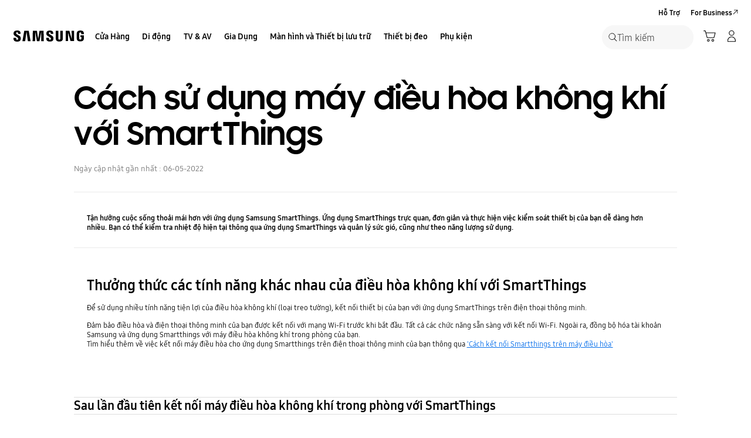

--- FILE ---
content_type: text/html; charset=UTF-8
request_url: https://www.samsung.com/vn/support/home-appliances/how-to-use-my-room-air-conditioner-with-smartthings/
body_size: 42785
content:
<!DOCTYPE html>

<html lang="vi-VN">
    
    <head>
	<!-- PWA - manifest
	<link rel="manifest" href="/etc.clientlibs/samsung/clientlibs/consumer/global/clientlib-common/resources/pwa/manifest/vn.json">
	 -->
	<!-- PWA - Browser Compatible
	<script async src="/etc.clientlibs/samsung/clientlibs/consumer/global/clientlib-common/resources/pwa/js/pwacompat.js"></script>
	 -->
	<!-- <meta name="theme-color" content="#0c4da2"> -->
	<!-- Add to home screen for Safari on iOS -->
    <!-- <meta name="apple-mobile-web-app-capable" content="yes">
    <meta name="apple-mobile-web-app-status-bar-style" content="black">
    <meta name="apple-mobile-web-app-title" content="Samsung Shop">
    <link rel="apple-touch-icon" href="/etc.clientlibs/samsung/clientlibs/consumer/global/clientlib-common/resources/pwa/icon/pwa_icon_192x192.png"> -->
    <!-- Add to home screen for Windows -->
    <!-- <meta name="msapplication-TileImage" content="/etc.clientlibs/samsung/clientlibs/consumer/global/clientlib-common/resources/pwa/icon/pwa_icon_192x192.png">
    <meta name="msapplication-TileColor" content="#000000"> -->
	
	
	
		<link rel="preconnect" href="https://images.samsung.com"/>
	

	
	
	<!-- Load clientLibs required when initializing Authoring: head.html override required to be added! -->
	
    <!-- Load clientLibs required when initializing Authoring: head.html override required to be added! -->
    

	
    
    

	<meta charset="utf-8"/>
    <meta http-equiv="X-UA-Compatible" content="IE=edge"/>
    <meta http-equiv="content-type" content="text/html; charset=UTF-8"/>
	
	<meta name="viewport" content="width=device-width, initial-scale=1"/>
	<!-- SEO -->
	
	
    
	
	
		<title>Cách sử dụng máy điều hòa không khí với SmartThings</title>
	
	
	
		<meta name="title" content="Cách sử dụng máy điều hòa không khí với SmartThings"/>
	
	
	

    
	<link rel="canonical" href="https://www.samsung.com/vn/support/home-appliances/how-to-use-my-room-air-conditioner-with-smartthings/"/>
	
	
	<meta name="keywords" content="air, condition, máy lạnh, may lanh, máy điều hoà, dieu hoa, smart, smartthings, smart things, connect, ket noi, kết nối"/>
	<meta name="description" content="Hướng dẫn sử dụng máy điều hòa không khí với SmartThings với Hỗ trợ Samsung Việt Nam"/>
	<meta name="date" content="2022-05-06"/>
	<meta name="sitecode" content="vn"/>
	
	
	
		
			
		
		 
		
	
	
	
	
	
	<meta name="twitter:card" content="Summary"/>
	<meta name="twitter:site"/>
	<meta name="twitter:creator"/>
	<meta name="twitter:url" content="https://www.samsung.com/vn/support/home-appliances/how-to-use-my-room-air-conditioner-with-smartthings/"/>
	<meta name="twitter:title" content="Cách sử dụng máy điều hòa không khí với SmartThings"/>
	<meta name="twitter:description" content="Hướng dẫn sử dụng máy điều hòa không khí với SmartThings với Hỗ trợ Samsung Việt Nam"/>
	<meta name="twitter:image" content="https://cdn.samsung.com/etc/designs/smg/global/imgs/logo-square-letter.png"/>

	
	

      <meta property="og:url" content="https://www.samsung.com/vn/support/home-appliances/how-to-use-my-room-air-conditioner-with-smartthings/"/>
      <meta property="og:image" content="https://cdn.samsung.com/etc/designs/smg/global/imgs/logo-square-letter.png"/>
      <meta property="og:type" content="website"/>
      <meta property="og:site_name" content="Samsung vn"/>
      <meta property="og:locale" content="vi-VN"/>
      <meta property="og:title" content="Cách sử dụng máy điều hòa không khí với SmartThings"/>
      <meta property="og:description" content="Hướng dẫn sử dụng máy điều hòa không khí với SmartThings với Hỗ trợ Samsung Việt Nam"/>
      <meta property="og:country-name" content="vn"/>
      
      <meta property="name" content="Samsung vn"/>
      <meta property="image" content="https://cdn.samsung.com/etc/designs/smg/global/imgs/logo-square-letter.png"/>
      <meta property="url" content="https://www.samsung.com/vn/support/home-appliances/how-to-use-my-room-air-conditioner-with-smartthings/"/>
      <meta property="description" content="Hướng dẫn sử dụng máy điều hòa không khí với SmartThings với Hỗ trợ Samsung Việt Nam"/>
      <meta property="keywords" content="air, condition, máy lạnh, may lanh, máy điều hoà, dieu hoa, smart, smartthings, smart things, connect, ket noi, kết nối"/>
      
      
	<link rel="icon" type="image/png" href="/etc.clientlibs/samsung/clientlibs/consumer/global/clientlib-common/resources/images/Favicon.png" sizes="96x96"/>
	<link rel="shortcut icon" href="/etc.clientlibs/samsung/clientlibs/consumer/global/clientlib-common/resources/images/Favicon.png"/>
	<link rel="apple-touch-icon" href="/etc.clientlibs/samsung/clientlibs/consumer/global/clientlib-common/resources/images/app_ico.png" sizes="144x144"/>
	
	
	
	

    
    
    
	<!-- css 위치 변경 1) fonts.css  2) local.css 3) clientlib 카테고리 (230317) -->
	
    
<link rel="stylesheet" href="/etc.clientlibs/samsung/clientlibs/consumer/global/clientlib-site/sites/global/css/fonts.min.8a18f528e82f16d7420d24afc5dbd284.css" type="text/css">




	

	<!-- Local CSS 등록 -->
	<!-- 파일의 내용이 있는 경우만 호출되도록 수정 (240528) -->
	
	
		<!-- <link rel="stylesheet" href="/etc.clientlibs/samsung/clientlibs/consumer/global/clientlib-site/resources/vn/css/vn.css" type="text/css"/> -->
		
    
<link rel="stylesheet" href="/etc.clientlibs/samsung/clientlibs/consumer/global/clientlib-site/sites/vn.min.423c3049e73d02275ec60265467aee5e.css" type="text/css">



		
	

	
	
		
		
			
			
				
    
<link rel="stylesheet" href="/etc.clientlibs/samsung/clientlibs/consumer/global/clientlib-dependencies.min.1dd1d47f040029bab499de380db9b346.css" type="text/css">
<link rel="stylesheet" href="/etc.clientlibs/samsung/clientlibs/consumer/global/clientlib-base-ux25.min.eb273ea5d93337e1cb7ac348c899e549.css" type="text/css">



			
			
		
	

	
	

    
    
    
	
		
		
			
    
<link rel="stylesheet" href="/etc.clientlibs/samsung/clientlibs/consumer/global/clientlib-templates/page-support-help/compact.min.6fcac446a7fff87938c38fa269d69f48.css" type="text/css">



		
	
	

    
	
		<link rel="stylesheet" href="/etc.clientlibs/samsung/components/content/consumer/global/common/cm-g-text-editor/clientlibs/site.min.1773ced65d0db1b63a78707bd533e44c.css" type="text/css"/>
	
		<link rel="stylesheet" href="/etc.clientlibs/samsung/components/content/consumer/global/support/su-g-border/clientlibs/site.min.eafe5c5150049877b6bbc1ea60ccfd3d.css" type="text/css"/>
	
		<link rel="stylesheet" href="/etc.clientlibs/samsung/components/content/consumer/global/common/cm-g-image/clientlibs/site.min.40975d6852e85e46d394bc1627d33a5d.css" type="text/css"/>
	
		<link rel="stylesheet" href="/etc.clientlibs/samsung/components/content/consumer/global/support/su-g-accordion/clientlibs/site.min.e870a6ab0c7a30df4ce96df51ea7501a.css" type="text/css"/>
	
		<link rel="stylesheet" href="/etc.clientlibs/samsung/components/content/consumer/global/commonUs/co-g-discover-column/clientlibs/site.min.4eb9f4380dbee3034abfbdaf41745a4b.css" type="text/css"/>
	
		<link rel="stylesheet" href="/etc.clientlibs/samsung/components/content/consumer/global/support/su-g-text-column/clientlibs/site.min.ed8e1d3451e6f0bff8c9d9156e1dcb26.css" type="text/css"/>
	
	
    
    
<script type="text/javascript">
var winhref = window.location.href.replace("/content/samsung","").replace(".html","/");
if ( winhref.indexOf("?") > 0) {
	winhref = winhref.substring(0, winhref.indexOf("?"));
}
var siteCode = winhref.split("/")[3];
//cn인 경우는 경로에서 siteCode를 추출할 수 없으므로 다른 방법으로 접근
if(winhref.indexOf("samsung.com.cn") > 0) {
	siteCode = "cn";
}

//depth Info.
var depth = winhref.split("/").length;
var depth_last = winhref.split("/")[depth-1];
if(depth_last =="" || depth_last.charAt(0)=="?"){
	depth -= 1;
}

//set pathIndicator(not product page)
var pageName = "";    
var depth_2 = "";
var depth_3 = "";
var depth_4 = "";
var depth_5 = "";

var digitalData = {
	"page" : {
			"pageInfo" : {
					"siteCode"    : "vn",
					"pageName"    : pageName,
					"pageID"      : "L2NvbnRlbnQvc2Ftc3VuZy92bi9zdXBwb3J0L2hvbWUtYXBwbGlhbmNlcy9ob3ctdG8tdXNlLW15LXJvb20tYWlyLWNvbmRpdGlvbmVyLXdpdGgtc21hcnR0aGluZ3M=",
					"pageTrack"   : "support gethelp detail",
					"originPlaform" : "web"
			},
			"pathIndicator" : {
					"depth_2" : depth_2,
					"depth_3" : depth_3,
					"depth_4" : depth_4,
					"depth_5" : depth_5
			}
	},
	"user": {
			"userDeviceList": [
			]
	},
	"product" : {
			"category" : "", 
			"model_code" : "", // PD class정보 이용하여 설정
			"model_name" : "", // PD page(server-side)
			"displayName" : "", // PD class정보 이용하여 설정
			"pvi_type_code" : "", //PD page(server-side)
			"pvi_type_name" : "", //PD page(server-side)
			"pvi_subtype_code" : "", //PD page(server-side)
			"pvi_subtype_name" : "",//PD page(server-side)
			"pd_type" : "", //PD type
            "content_id" : "",
            "products" : "",
            "prodView" : ""
	}
}
</script>

    
    
    
	
	
<script type="text/javascript">
	digitalData.page.pageInfo.author = "";
</script>


	<!-- Excluding tagging-related scripts in Author mode -->
    
	    
    	





	


	<!-- End Adobe Target Flicker handling -->
		
	<!-- Launch Header Embed Code -->
	<script src="//assets.adobedtm.com/72afb75f5516/379b35dcaa4d/launch-d21e9a42f9a7.min.js" async></script>
	<!-- End Launch Header Embed Code -->

	
	
	
	

	<!-- ugcGallary -->
	
	<!-- true -->
	
		
			<!-- script type="text/javascript" src="https://in2.ecom-qa.samsung.com/in/web/dist/shopAppUtil.js"></script>  -->
			<!--  script type="text/javascript" src="/etc.clientlibs/samsung/clientlibs/consumer/global/clientlib-common/resources/js/shopAppUtil.js"></script>  -->
		<script>
			let isWebView = false;
			let isPlatformReady = false;
			class ShopAppUtil {
				constructor(params) {
					this.params = params;
					// let startT = new Date().valueOf();
					// console.log("★ startTime:", startT);
					// if(!!window.flutter_inappwebview){
					let siteCode = "vn";
					let appCookie = document.cookie.match(`(^|;) ?WebView=([^;]*)(;|$)`);
					if(appCookie != null && appCookie[2] === "Y"){
						isWebView = true;
					}else if(siteCode !== "fr" && siteCode !== "in"){
						isWebView = !!window.flutter_inappwebview;
					}
					// }

					if(isWebView){
						window.addEventListener("flutterInAppWebViewPlatformReady", (event) => {
							// let responseT = new Date().valueOf();
							// console.log("★ responseTime:", responseT);
							// console.log("★ responseTime-startTime:", responseT - startT);
							// console.log("flutterInAppWebViewPlatformReady, web view:", isWebView);
							isPlatformReady = true;
							params.readyCallback();
						});
					}
				}
				callHandler = (methodName, ...params) => {
					if (isPlatformReady) {
					return window.flutter_inappwebview.callHandler(methodName, ...params)
					} else {
					return Promise.reject("Calling methodName: "+methodName+", but webview not identified")
					}
				}
				logger = (info, value) => {
					this.params.logger && console.log(" "+info+" "+value+" ")
				}
				isWebView = () => {
					this.logger('Returning isWebView: ', isWebView);
					return isWebView;
				}
				isPlatformReady = () => {
					this.logger('Returning isPlatformReady: ', isPlatformReady);
					return isPlatformReady;
				}
				getAppVersionCode = () => new Promise((resolve, reject) => {
					this.callHandler('getAppVersionCode')
					.then(result => {
						this.logger("App version", result)
						resolve(result)
					})
					.catch(err => {
						this.logger("Error in App version", err)
						reject(err)
					})
				})
				triggerAnalytics = (data) => new Promise((resolve, reject) => {
					this.callHandler('OnAnalyticsEvent', data)
					.then(result => {
						this.logger("OnAnalyticsEvent Success", result)
						resolve(JSON.stringify(result))
					})
					.catch(err => {
						this.logger("Error in OnAnalyticsEvent", err)
						reject(err)
					})
				})
				openExternalBrowser = (url) => new Promise((resolve, reject) => {
					if (typeof url === "string") {
						url = url.trim();
					}
					this.callHandler('openExternalBrowser', url)
					.then(result => {
						this.logger("openExternalBrowser Success", result)
						resolve(JSON.stringify(result))
					})
					.catch(err => {
						this.logger("Error in openExternalBrowser", err)
						reject(err)
					})
				})
				setupCloseForBack = (exit, confirm, hide, backCallback) => {
					this.callHandler('configureBackV2', exit, confirm, hide, backCallback)
					.then(function (result) {
						console.log(JSON.stringify(result));
					})
					.catch(function (err) {
						console.log("Error in configureBackV2", err)
					})
				}
				setupNormalBack = () => {
					this.callHandler('configureBackV2', false, false, false, '')
					.then(function (result) {
						console.log(JSON.stringify(result));
					})
					.catch(function (err) {
						console.log("Error in configureBackV2", err)
					})
				}
				getUserDetails = () => new Promise((resolve, reject) => {
					this.callHandler('getUserDetails', 'window.setUserDetails')
					.then(result => {
						this.logger("User Details", result)
						resolve(result)
					})
					.catch(err => {
						this.logger("Error in getUserDetails", err)
						reject(err)
					})
				})
				updateCartCount = (cartCount) => new Promise((resolve, reject) => {
					this.callHandler('updateCartCount', cartCount)
					.then(result => {
						this.logger("updated Cart Count", result)
						resolve(result)
					})
					.catch(err => {
						this.logger("Error in updateCartCount", err)
						reject(err)
					})
				})
				getToken = () => new Promise((resolve, reject) => {
					this.callHandler('getToken', false)
					.then(result => {
						this.logger("GetToken Success", result)
						resolve(result)
					})
					.catch(err => {
						this.logger("Error in getToken", err)
						reject(err)
					})
				})
				displayInAppReview = () => new Promise((resolve, reject) => {
					this.callHandler('displayInAppReview')
					.then(result => {
						this.logger("displayInAppReview success")
						resolve(result)
					})
					.catch(err => {
						this.logger("displayInAppReview failed")
						reject(err)
					})
				})
			}
			// [START log_event]
			function logEvent(name, params) {
				if (!name) {
					return;
				}

				if (window.AnalyticsWebInterface) {
					// Call Android interface
					window.AnalyticsWebInterface.logEvent(name, JSON.stringify(params));
				} else if (window.webkit
					&& window.webkit.messageHandlers
					&& window.webkit.messageHandlers.firebase) {
					// Call iOS interface
					var message = {
						command: 'logEvent',
						name: name,
						parameters: params
					};
					window.webkit.messageHandlers.firebase.postMessage(message);
				} else {
					// No Android or iOS interface found
					console.log("No native APIs found.");
				}
			}
			// [END log_event]

			// [START set_user_property]
			function setUserProperty(name, value) {
				if (!name || !value) {
					return;
				}

				if (window.AnalyticsWebInterface) {
					// Call Android interface
					window.AnalyticsWebInterface.setUserProperty(name, value);
				} else if (window.webkit
					&& window.webkit.messageHandlers
					&& window.webkit.messageHandlers.firebase) {
					// Call iOS interface
					var message = {
						command: 'setUserProperty',
						name: name,
						value: value
					};
					window.webkit.messageHandlers.firebase.postMessage(message);
				} else {
					// No Android or iOS interface found
					console.log("No native APIs found.");
				}
			}
			// [END set_user_property]

			/*
			document.getElementById("event1").addEventListener("click", function() {
			    console.log("event1");
			    logEvent("event1", { foo: "bar", baz: 123 });
			});

			document.getElementById("event2").addEventListener("click", function() {
			  console.log("event2");
			    logEvent("event2", { size: 123.456 });
			});

			document.getElementById("userprop").addEventListener("click", function() {
			    console.log("userprop");
			    setUserProperty("userprop", "custom_value");
			});
			*/

		</script>
		<script>
			const hideHeaderFooterByWindowFlutterInappwebview = () => {
				//$('.gnb').hide();
				if(document.querySelector(".gnb") != null && document.querySelector(".gnb").style != null) {
					document.querySelector(".gnb").style.display='none';
				}
				if(document.querySelector(".nv00-gnb") != null && document.querySelector(".nv00-gnb").style != null) {
					document.querySelector(".nv00-gnb").style.display='none';
				}
				if(document.querySelector(".nv00-gnb-v3") != null && document.querySelector(".nv00-gnb-v3").style != null) {
					document.querySelector(".nv00-gnb-v3").style.display='none';
				}
				if(document.querySelector(".nv00-gnb-v4") != null && document.querySelector(".nv00-gnb-v4").style != null) {
					document.querySelector(".nv00-gnb-v4").style.display='none';
				}
				if(document.querySelector(".nv07-explore-floating-navigation") != null) {
					let nv07 = document.querySelector(".nv07-explore-floating-navigation");
					nv07.parentElement.removeChild(nv07);
				}
				//CRHQ-9185 [B2C] shop app - DB 전환 건 - 쿠키 체크 및 미노출 처리      - 보완로직 
				if(document.querySelector(".cod05-app-banner") != null && document.querySelector(".cod05-app-banner").style != null) {
					document.querySelector(".cod05-app-banner").style.display='none';
				} 
				if(document.querySelector(".breadcrumb") != null && document.querySelector(".breadcrumb").style != null) {
					document.querySelector(".breadcrumb").style.display='none';
				}
				if(document.querySelector(".nvd02-breadcrumb") != null && document.querySelector(".nvd02-breadcrumb").style != null) {
					document.querySelector(".nvd02-breadcrumb").style.display='none';
				}
				if(document.querySelector(".nv17-breadcrumb") != null && document.querySelector(".nv17-breadcrumb").style != null) {
					document.querySelector(".nv17-breadcrumb").style.display='none';
				}
				if(document.querySelector(".epp-breadcrumb") != null && document.querySelector(".epp-breadcrumb").style != null) {
					document.querySelector(".epp-breadcrumb").style.display='none';
				}
				if(document.querySelector(".footer-column") != null && document.querySelector(".footer-column").style != null) {
					document.querySelector(".footer-column").style.display='none';
				}
				if(("es" === "vn" || "de" === "vn") && document.querySelector(".footer-bottom") != null && document.querySelector(".footer-bottom").style != null) {
					document.querySelector(".footer-bottom").style.display='none';
				}
				if(document.querySelector(".footer-language") != null && document.querySelector(".footer-language").style != null) {
					document.querySelector(".footer-language").style.display='none';
				}
				if(document.querySelector(".footer-language__anchor") != null && document.querySelector(".footer-language__anchor").style != null) {
					document.querySelector(".footer-language__anchor").style.display='none';
				}
				if(document.querySelector(".footer-language-wrap") != null && document.querySelector(".footer-language-wrap").style != null) {
					document.querySelector(".footer-language-wrap").style.display='none';
				}
				if(document.querySelector(".footer-sns") != null && document.querySelector(".footer-sns").style != null) {
					document.querySelector(".footer-sns").style.display='none';
				}
				if(document.querySelector(".footer-terms") != null && document.querySelector(".footer-terms").style != null) {
					document.querySelector(".footer-terms").style.display='none';
				}
				if(document.querySelector("#teconsent") != null && document.querySelector("#teconsent").style != null) {
					document.querySelector("#teconsent").style.display='none';
				}
				if(document.querySelector("#QSIFeedbackButton-btn") != null && document.querySelector("#QSIFeedbackButton-btn").style != null) {
					document.querySelector("#QSIFeedbackButton-btn").style.display='none';
				}
				if (window.location.href.indexOf("/mypage/myproducts/") > -1 || window.location.href.indexOf("/mypage/myrepair/") > -1 || window.location.href.indexOf("/mypage/rewards/") > -1
						|| window.location.href.indexOf("/mypage/myreferrals/") > -1 || window.location.href.indexOf("/mypage/credits/") > -1 || window.location.href.indexOf("/mypage/mysmartthings/") > -1) {
					if(document.querySelector(".explore-lnb-navigation") != null && document.querySelector(".explore-lnb-navigation").style != null) {
						document.querySelector(".explore-lnb-navigation").style.display='none';
					}
					if(document.querySelector(".nv-g-lnb") != null && document.querySelector(".nv-g-lnb").style != null) {
						document.querySelector(".nv-g-lnb").style.display='none';
					}
					if(document.querySelector(".pd-g-floating-nav") != null && document.querySelector(".pd-g-floating-nav").style != null) {
						document.querySelector(".pd-g-floating-nav").style.display='none';
					}
					document.querySelectorAll("#content a[target='_blank']").forEach(function(item){
						item.removeAttribute('target');
					});
				}
				if("page-standard-pd" === "page-support-help" || "page-buying-pd" === "page-support-help" || "page-feature-pd" === "page-support-help") {
					if(document.querySelector(".pd-header-navigation__menu-epromoter-cta") != null && document.querySelector(".pd-header-navigation__menu-epromoter-cta").style != null) {
						document.querySelector(".pd-header-navigation__menu-epromoter-cta").style.display='none';
					}
					if(document.querySelector(".product-detail-kv__cta-epromotor") != null && document.querySelector(".product-detail-kv__cta-epromotor").style != null) {
						document.querySelector(".product-detail-kv__cta-epromotor").style.display='none';
					}
				}else if("page-bc-pd" === "page-support-help"){
					document.querySelectorAll("#content .s-message-link").forEach(function(item){
						item.style.display = "none";
					});
				}
				if(document.querySelector(".cookie-bar__app-banner") != null && document.querySelector(".cookie-bar__app-banner").style != null) {
					document.querySelector(".cookie-bar__app-banner").style.display='none';
				}
				if(document.querySelector(".cookie-bar") != null && document.querySelector(".cookie-bar").style != null) {
					document.querySelector(".cookie-bar").style.display='none';
				}
				if(document.querySelector(".cod05-app-banner") != null && document.querySelector(".cod05-app-banner").style != null) {
					document.querySelector(".cod05-app-banner").style.display='none';
				}
				//[EPP] Partner Bar 미노출 처리
				if(document.querySelector(".partner-bar-wrap") != null && document.querySelector(".partner-bar-wrap").style != null) {
					document.querySelector(".partner-bar-wrap").style.display='none';
				}						
				if(window.sg && window.sg.common && window.sg.common.utils){
					window.sg.common.utils.visibleScroll();
				}
			}

			let timerId = setInterval(() => {
				if(isWebView){
					hideHeaderFooterByWindowFlutterInappwebview();
				}
				if(window.location.href.indexOf("samsung.com.cn") > -1){ //cn국가인 경우
					//추가된 userAgent 판단 로직
					var ua = navigator.userAgent;
					var ualower = ua.toLowerCase();
					if(/micromessenger/.test(ualower)){ //userAgent include 'micromessenger'
						if(/miniprogram/i.test(ualower)){ // 위챗 미니앱
							//return 'wxApp';
							hideHeaderFooterByWindowFlutterInappwebview();
						}
					}else if(/aliapp/i.test(ualower) && /miniprogram/i.test(ualower)){//userAgent include 'aliapp', 'miniprogram'
						//return 'aliApp';// 알리 미니앱
						hideHeaderFooterByWindowFlutterInappwebview();
					}
				}
			}, 10);
			setTimeout(() => {
				clearInterval(timerId);
			}, 20000);

			const setSessionStorage = () => {
				const isInAppWebViewSessionStorage = sessionStorage.getItem("isInAppWebViewSessionStorage");
				if(!isInAppWebViewSessionStorage){
					// readyCallback에서 세팅 (기존에 없는 경우만 세팅)
					sessionStorage.setItem("isInAppWebViewSessionStorage", "true");
				}
			}

			//new ShopAppUtil
			let shopAppUtilInstance = new ShopAppUtil({
				logger: true,
				readyCallback: setSessionStorage
			});

			document.addEventListener("DOMContentLoaded", function () {
				if(shopAppUtilInstance.isWebView() && typeof $ !== "undefined"){
					$(document).off("click", 'a[target*="_blank"]');
					$(document).on("click", 'a[target*="_blank"]', function (e) {
						let href = $(this).attr("href");
						if (!!href && href.indexOf("javascript") === -1 && href !== "#") {
							if (href.startsWith("/" + siteCode + "/")) {
								href = window.location.origin + href;
							}
							if (href.indexOf("http:") === -1 && href.indexOf("https:") === -1) {
								href = "https://" + href;
							}
							if(href.indexOf("www.samsung.com") === -1 || window.location.href.indexOf("/mypage/rewards") > -1 || window.location.href.indexOf("/" + siteCode + "/rewards") > -1){
								e.preventDefault();
								shopAppUtilInstance.openExternalBrowser(href);
							}
						}
					});
				}
			});

			//EMI 팝업에서 호출 확인 용 
			function hideModalEmipopup() {
					console.log("[from finance-popup.js] call hideModalEmipopup()!! ");
					$('#wrap > div.finance-popup > div > div > div > button').click();
			}
			
			function hideModalEmipopupConsole() {
				console.log("dummy [from finance-popup.js] call hideModalEmipopup()!! ");
					
			}
		
			// App Login callback function
			function login_completed (login_result, identifier) {
				if("true" === login_result) {
					if("nv-g-mini-cart.checkout" === identifier) {
						location.href = window.sg.minicart.checkoutUrl;
					}
				}
			}
			
			// [CRHQ-1787],[SRD-15288] [AEM][SCIC] SHOP APP 로그인 연계 코드 추가
			function login_completed_reload(login_result, identifier) {
				if(login_result === "true") {
					location.reload();
				}
			}
		</script>
		<script>
			const searchParams = new URLSearchParams(location.search);
			let appViewParam = searchParams.get('appView');
			let sourceParam = searchParams.get('source');
			if(appViewParam == "SM" || appViewParam == "ST" || appViewParam == "SA"){
				window.sessionStorage.setItem("appView", appViewParam);
				window.sessionStorage.setItem("source", sourceParam);
			}

			const rttHideHeaderFooterAppView = () => {
				if(document.querySelector(".nv16-country-selector") != null && document.querySelector(".nv16-country-selector").style != null) {
					document.querySelector(".nv16-country-selector").remove();
				}
				//$('.gnb').hide();
				if(document.querySelector(".gnb") != null && document.querySelector(".gnb").style != null) {
					document.querySelector(".gnb").style.display='none';
				}
				if(document.querySelector(".nv00-gnb") != null && document.querySelector(".nv00-gnb").style != null) {
					document.querySelector(".nv00-gnb").style.display='none';
				}
				if(document.querySelector(".nv00-gnb-v3") != null && document.querySelector(".nv00-gnb-v3").style != null) {
					document.querySelector(".nv00-gnb-v3").style.display='none';
				}
				if(document.querySelector(".nv00-gnb-v4") != null && document.querySelector(".nv00-gnb-v4").style != null) {
					document.querySelector(".nv00-gnb-v4").style.display='none';
				}
				if(document.querySelector(".nv07-explore-floating-navigation") != null) {
					let nv07 = document.querySelector(".nv07-explore-floating-navigation");
					nv07.parentElement.removeChild(nv07);
				}
				//CRHQ-9185 [B2C] shop app - DB 전환 건 - 쿠키 체크 및 미노출 처리      - 보완로직 
				if(document.querySelector(".cod05-app-banner") != null) {
					document.querySelector(".cod05-app-banner").remove();
				} 
				if(document.querySelector(".breadcrumb") != null && document.querySelector(".breadcrumb").style != null) {
					document.querySelector(".breadcrumb").style.display='none';
				}
				if(document.querySelector(".nvd02-breadcrumb") != null && document.querySelector(".nvd02-breadcrumb").style != null) {
					document.querySelector(".nvd02-breadcrumb").style.display='none';
				}
				if(document.querySelector(".nv17-breadcrumb") != null && document.querySelector(".nv17-breadcrumb").style != null) {
					document.querySelector(".nv17-breadcrumb").style.display='none';
				}
				if(document.querySelector(".epp-breadcrumb") != null && document.querySelector(".epp-breadcrumb").style != null) {
					document.querySelector(".epp-breadcrumb").style.display='none';
				}
				if(document.querySelector(".footer-column") != null && document.querySelector(".footer-column").style != null) {
					document.querySelector(".footer-column").style.display='none';
				}
				if(("es" === "vn" || "de" === "vn") && document.querySelector(".footer-bottom") != null && document.querySelector(".footer-bottom").style != null) {
					document.querySelector(".footer-bottom").style.display='none';
				}
				if(document.querySelector(".footer-language") != null && document.querySelector(".footer-language").style != null) {
					document.querySelector(".footer-language").style.display='none';
				}
				if(document.querySelector(".footer-language__anchor") != null && document.querySelector(".footer-language__anchor").style != null) {
					document.querySelector(".footer-language__anchor").style.display='none';
				}
				if(document.querySelector(".footer-language-wrap") != null && document.querySelector(".footer-language-wrap").style != null) {
					document.querySelector(".footer-language-wrap").style.display='none';
				}
				if(document.querySelector(".footer-sns") != null && document.querySelector(".footer-sns").style != null) {
					document.querySelector(".footer-sns").style.display='none';
				}
				if(document.querySelector(".footer-terms") != null && document.querySelector(".footer-terms").style != null) {
					document.querySelector(".footer-terms").style.display='none';
				}
				if(document.querySelector("#teconsent") != null && document.querySelector("#teconsent").style != null) {
					document.querySelector("#teconsent").style.display='none';
				}
				if(document.querySelector("#QSIFeedbackButton-btn") != null && document.querySelector("#QSIFeedbackButton-btn").style != null) {
					document.querySelector("#QSIFeedbackButton-btn").style.display='none';
				}
				// if (window.location.href.indexOf("/mypage/myproducts/") > -1 || window.location.href.indexOf("/mypage/myrepair/") > -1 || window.location.href.indexOf("/mypage/rewards/") > -1
				// 		|| window.location.href.indexOf("/mypage/myreferrals/") > -1) {
					if(document.querySelector(".explore-lnb-navigation") != null && document.querySelector(".explore-lnb-navigation").style != null) {
						document.querySelector(".explore-lnb-navigation").style.display='none';
					}
					if(document.querySelector(".nv-g-lnb") != null && document.querySelector(".nv-g-lnb").style != null) {
						document.querySelector(".nv-g-lnb").style.display='none';
					}
					if(document.querySelector(".pd-g-floating-nav") != null && document.querySelector(".pd-g-floating-nav").style != null) {
						document.querySelector(".pd-g-floating-nav").style.display='none';
					}
					document.querySelectorAll("#content a[target='_blank']").forEach(function(item){
						item.removeAttribute('target');
					});
				// }
				if(document.querySelector(".cookie-bar__app-banner") != null && document.querySelector(".cookie-bar__app-banner").style != null) {
					document.querySelector(".cookie-bar__app-banner").style.display='none';
				}
				if(document.querySelector(".cookie-bar") != null && document.querySelector(".cookie-bar").style != null) {
					document.querySelector(".cookie-bar").style.display='none';
				}
				//[EPP] Partner Bar 미노출 처리
				if(document.querySelector(".partner-bar-wrap") != null && document.querySelector(".partner-bar-wrap").style != null) {
					document.querySelector(".partner-bar-wrap").style.display='none';
				}						
				if(window.sg && window.sg.common && window.sg.common.utils){
					window.sg.common.utils.visibleScroll();
				}
			}

			if(window.sessionStorage.getItem("appView") == "SM" || window.sessionStorage.getItem("appView") == "ST" || window.sessionStorage.getItem("appView") == "SA"){
				let timerId = setInterval(rttHideHeaderFooterAppView, 10);
				setTimeout(() => {
					clearInterval(timerId);
				}, 20000);
			}
		</script>
	
	
    

	
	
	

    

<script>(window.BOOMR_mq=window.BOOMR_mq||[]).push(["addVar",{"rua.upush":"false","rua.cpush":"false","rua.upre":"false","rua.cpre":"false","rua.uprl":"false","rua.cprl":"false","rua.cprf":"false","rua.trans":"","rua.cook":"false","rua.ims":"false","rua.ufprl":"false","rua.cfprl":"false","rua.isuxp":"false","rua.texp":"norulematch","rua.ceh":"false","rua.ueh":"false","rua.ieh.st":"0"}]);</script>
<script>!function(){function o(n,i){if(n&&i)for(var r in i)i.hasOwnProperty(r)&&(void 0===n[r]?n[r]=i[r]:n[r].constructor===Object&&i[r].constructor===Object?o(n[r],i[r]):n[r]=i[r])}try{var n=decodeURIComponent("%7B%20%22request_client_hints%22%3A%20true%20%7D");if(n.length>0&&window.JSON&&"function"==typeof window.JSON.parse){var i=JSON.parse(n);void 0!==window.BOOMR_config?o(window.BOOMR_config,i):window.BOOMR_config=i}}catch(r){window.console&&"function"==typeof window.console.error&&console.error("mPulse: Could not parse configuration",r)}}();</script>
                              <script>!function(a){var e="https://s.go-mpulse.net/boomerang/",t="addEventListener";if("False"=="True")a.BOOMR_config=a.BOOMR_config||{},a.BOOMR_config.PageParams=a.BOOMR_config.PageParams||{},a.BOOMR_config.PageParams.pci=!0,e="https://s2.go-mpulse.net/boomerang/";if(window.BOOMR_API_key="VRZKC-5BSTD-4EWS3-R2J59-B8GYB",function(){function n(e){a.BOOMR_onload=e&&e.timeStamp||(new Date).getTime()}if(!a.BOOMR||!a.BOOMR.version&&!a.BOOMR.snippetExecuted){a.BOOMR=a.BOOMR||{},a.BOOMR.snippetExecuted=!0;var i,_,o,r=document.createElement("iframe");if(a[t])a[t]("load",n,!1);else if(a.attachEvent)a.attachEvent("onload",n);r.src="javascript:void(0)",r.title="",r.role="presentation",(r.frameElement||r).style.cssText="width:0;height:0;border:0;display:none;",o=document.getElementsByTagName("script")[0],o.parentNode.insertBefore(r,o);try{_=r.contentWindow.document}catch(O){i=document.domain,r.src="javascript:var d=document.open();d.domain='"+i+"';void(0);",_=r.contentWindow.document}_.open()._l=function(){var a=this.createElement("script");if(i)this.domain=i;a.id="boomr-if-as",a.src=e+"VRZKC-5BSTD-4EWS3-R2J59-B8GYB",BOOMR_lstart=(new Date).getTime(),this.body.appendChild(a)},_.write("<bo"+'dy onload="document._l();">'),_.close()}}(),"".length>0)if(a&&"performance"in a&&a.performance&&"function"==typeof a.performance.setResourceTimingBufferSize)a.performance.setResourceTimingBufferSize();!function(){if(BOOMR=a.BOOMR||{},BOOMR.plugins=BOOMR.plugins||{},!BOOMR.plugins.AK){var e=""=="true"?1:0,t="",n="aoezbflio64dg2lmqlqa-f-24a2702fa-clientnsv4-s.akamaihd.net",i="false"=="true"?2:1,_={"ak.v":"39","ak.cp":"154626","ak.ai":parseInt("293013",10),"ak.ol":"0","ak.cr":9,"ak.ipv":4,"ak.proto":"h2","ak.rid":"32bc3b34","ak.r":35417,"ak.a2":e,"ak.m":"x","ak.n":"essl","ak.bpcip":"3.137.144.0","ak.cport":57568,"ak.gh":"104.119.189.183","ak.quicv":"","ak.tlsv":"tls1.3","ak.0rtt":"","ak.0rtt.ed":"","ak.csrc":"-","ak.acc":"","ak.t":"1768719072","ak.ak":"hOBiQwZUYzCg5VSAfCLimQ==ialLchQVybxAbCdf8e5aqdguAHdy5LkWmi79OhpTR2wQPqDH9cRuWsi6hK8E5aj2bZep8XkMGsz1C49p+Wc+N4cFKJ8VeSr1BAZtJp9mxD93Yxr/JbsklUDvVDq92if+CK+b8MrOeb6NOIl4y0HxOIRzRTkRLy6W0oDORdfcRt1PK0wJ2CODjyurr4greYj+IZkQyLdyX+6+QSLe6E6bKvLgfDSt/UJMhNS98yEftYczb3esW9c2yI5BthZPIfdjjworWP8u7/SvkoG6Oi6ZSpjVK5Iih/rSbCztUw89I1ZH+R7w3B/gM0c+Do0/LV0hohKBeGDTEqfJdGkUCWobSQX/Bb3buclayqBXkYr/FXUIZkhF2IpcUFh+cIkWO254LNfrJu0c6VTcDIj3h33sM4GKfAMgSq+QFikBiwCezDA=","ak.pv":"4176","ak.dpoabenc":"","ak.tf":i};if(""!==t)_["ak.ruds"]=t;var o={i:!1,av:function(e){var t="http.initiator";if(e&&(!e[t]||"spa_hard"===e[t]))_["ak.feo"]=void 0!==a.aFeoApplied?1:0,BOOMR.addVar(_)},rv:function(){var a=["ak.bpcip","ak.cport","ak.cr","ak.csrc","ak.gh","ak.ipv","ak.m","ak.n","ak.ol","ak.proto","ak.quicv","ak.tlsv","ak.0rtt","ak.0rtt.ed","ak.r","ak.acc","ak.t","ak.tf"];BOOMR.removeVar(a)}};BOOMR.plugins.AK={akVars:_,akDNSPreFetchDomain:n,init:function(){if(!o.i){var a=BOOMR.subscribe;a("before_beacon",o.av,null,null),a("onbeacon",o.rv,null,null),o.i=!0}return this},is_complete:function(){return!0}}}}()}(window);</script></head>
    <body>

	<!-- 
	## PWA ##
	<sly data-sly-test="true">
		<script>
			if('serviceWorker' in navigator) {
				navigator.serviceWorker.register('/sw.js')
				.then(function(registration) {
					console.log("Service Worker registered with scope:", registration.scope);
				});
			}
			
			window.addEventListener('beforeinstallprompt', (e) => {
	    		// Prevent Chrome 67 and earlier from automatically showing the prompt
	    		//e.preventDefault();
			
				console.log("beforeinstallprompt");
		
			}); 
		</script>
	</sly> -->
	
		<script>
		var isInIframe = (window.location != window.top.location);
		var isNotDotcom = ( window.location.href.indexOf('samsung.com') < 0);
        var isTopNotDotcom = ( window.top.location.href.indexOf('samsung.com') < 0);
        
		//404 페이지에서는 실행하지 않음.
		if ( window.location.href.indexOf('404') < 0 && isTopNotDotcom) {
			if ( isInIframe == true ) {
				   console.log('isInIframe =' + isInIframe );
				   //에러 페이지 이동  self.location.href   /"+siteCd+"/common/404.html 
				   window.location.href = '/vn/common/404.html';
				} else {
				   console.log('isInIframe =' + isInIframe );
				}    
		}
		</script>
	
	
	<div id="wrap">
	<!-- 공통  hidden input 시작-->
	<!-- typeAheadDomain 기존 search/ -> 붙이던 부분 삭제함 필요시 search/를 붙여서 사용-->
	<input type="hidden" name="searchDomain" id="searchDomain" value="//searchapi.samsung.com/v6"/>
	<input type="hidden" name="esapiSearchDomain" id="esapiSearchDomain" value="https://esapi.samsung.com"/>
	<input type="hidden" name="scene7domain" id="scene7domain" value="//images.samsung.com/is/image/samsung/"/>
	<input type="hidden" name="reviewUseYN" id="reviewUseYN" value="Y"/>
	<input type="hidden" name="aplautYn" id="aplautYn" value="N"/>
	<input type="hidden" name="reevooUseYN" id="reevooUseYN" value="N"/>
	<input type="hidden" name="bvFlag" id="bvFlag" value="Y"/>
	<input type="hidden" name="bvRTLFlag" id="bvRTLFlag" value="N"/>
	<input type="hidden" name="multiLanguageYn" id="multiLanguageYn" value="N"/>
	<input type="hidden" name="localLang" id="localLang" value="vi-vn"/>
	<!-- 기존 gnbRunmodeInfo-> runmodeInfo 이름 변경-->
    <input type="hidden" name="runmodeInfo" id="runmodeInfo" value="live"/>
	<input type="hidden" name="apiStageInfo" id="apiStageInfo" value="front"/>
	<input type="hidden" name="tempTitle" id="tempTitle" value="page-support-help"/>
	<input type="hidden" name="siteCode" id="siteCode" value="vn"/>
	 <input type="hidden" name="store_sitecode" id="store_sitecode" value="vn"/>
	<input type="hidden" name="language" id="language" value="vi_VN"/>
	<input type="hidden" name="serverType" id="serverType" value="prod"/>
	<!-- new-hybris -->
	<input type="hidden" name="gpvStoreDomain" id="gpvStoreDomain"/>
	<input type="hidden" name="storeWebDomain" id="storeWebDomain"/>
	<input type="hidden" name="shopIntegrationFlag" id="shopIntegrationFlag" value="Hybris"/>
	<input type="hidden" name="newHyvStoreDomain" id="newHyvStoreDomain" value="https://api.shop.samsung.com"/>
	<!-- business page 여부 -->
	<input type="hidden" name="b2bFlag" id="b2bFlag" value="N"/>
	<input type="hidden" name="pageUrl" id="pageUrl"/>
	<input type="hidden" name="pathString" id="pathString"/>
	<input type="hidden" name="wishlistYn" id="wishlistYn"/>
	<input type="hidden" name="shopParmLang" id="shopParmLang"/>
	
	<input type="hidden" name="reservationDomain" id="reservationDomain" value="https://shop.samsung.com/vn/api"/>
	<input type="hidden" name="versionHashValue" id="versionHashValue" value="1bbdecd1e109a0da23049789bba4ff64"/>
	<!-- 공통  hidden input 끝-->

    
    
    
		<section class="progress cm-loader" style="display:none;">
		    <div class="progress__wrapper">
		        <div class="progress__circle-1"></div>
		        <div class="progress__circle-2"></div>
		        <div class="progress__circle-3"></div>
		        <div class="progress__circle-4"></div>
		    </div>
		</section>
	
	<!-- <script type="text/javascript" src="/etc.clientlibs/samsung/clientlibs/consumer/global/clientlib-common/resources/js/crypto-js.min.js"></script> -->
	
    
<script src="/etc.clientlibs/samsung/clientlibs/consumer/global/clientlib-common/global/js/crypto-js.min.6fa2276cf659f30cabde72a6fc452171.js"></script>



	<script type="text/javascript" src="https://account.samsung.com/resources/libs/account-internal/2.0.0/account-internal.min.js"></script>
	
    


	<header id="header" role="banner">
		<!--googleoff: all-->
		<div class="skip-bar">
			<a href="#content" id="skipToContent">Skip to content</a>
			
		</div>
		
	
		
    	
    		<div class="cookie-bar cookie-bar--type-manage" role="status" data-nosnippet>
	    
      
      
      <div class="cookie-bar__wrap">
        
        
        
			
			
	        <div class="cookie-bar__msg-wrap">
		        
		        
		          <div class="cookie-bar__msg">
		            <p class="cookie-bar__title">Samsung và Cookies</p>
		            <p class="cookie-bar__desc"> Trang web này sử dụng các Cookies để cá nhân hóa trải nghiệm của bạn, phân tích lưu lượng truy cập trang web và theo dõi các mặt hàng được lưu lại trong giỏ hàng của bạn. Bằng cách nhấp vào CHẤP NHẬN hoặc tiếp tục duyệt trang web, bạn đồng ý với việc sử dụng các Cookies của chúng tôi. 
		            <a href="/vn/info/privacy/">Tìm hiểu Chính sách Bảo Mật của chúng tôi tại đây.</a>
		            </p>
	            	<button class="cookie-bar__desc-read-more-btn">Tìm hiểu thêm</button>
		          </div>
		        
	          <div class="cookie-bar__manage">
	            <a class="cta cta--contained cta--emphasis" href="javascript:void(0)" title="Chấp nhận" an-tr="cod01_cookie bar-support gethelp detail-cta-button" an-ca="other interaction" an-ac="cookie bar:accept" an-la="cookie bar:accept"> Chấp nhận </a>
	          </div>
	        </div>
			
        
        
        
        <button class="cookie-bar__close cookie-bar__main-close" an-tr="cod01_cookie bar-support gethelp detail-cta-button" an-ca="other interaction" an-ac="cookie bar:close" an-la="cookie bar:close">
          <span class="hidden">close</span>
          <svg class="icon" focusable="false">
            <use xlink:href="#delete-bold"></use>
          </svg>
        </button>
      </div>
    </div>
	

	</header>
	
	
	




    
        
        
        <div class="newpar new section">

</div>

    
        
        
        <div class="par iparys_inherited">

    
    
    
    

</div>

    


	


<aside class="nv16-country-selector" style="height: 0px;">
  <div class="nv16-country-selector__content-wrap">
    <div class="nv16-country-selector__content">
      <label class="nv16-country-selector__description" for="countrySelect">Chọn vị trí và ngôn ngữ của bạn.</label>
      <div class="nv16-country-selector__select-contaniner" data-country-codes="kr">
        <div class="nv16-country-selector__menu">
          <div class="menu" data-comp-name="menu">
            <select id="countrySelect" class="menu__select" tabindex="-1">
              
                <option selected value="vn" data-country-type="sitecd">Việt Nam / Tiếng Việt</option>
              
                <option value="sec" data-country-type="location">한국 / 한국어</option>
              
              <option value="other" lang="en">Other Countries</option>
            </select>
            <button class="menu__select-field" aria-haspopup="listbox" aria-expanded="false" type="button" data-aria-label="Chọn vị trí và ngôn ngữ của bạn." an-tr="nv16_gnb-country selector-navigation" an-ca="navigation" an-ac="gnb" an-la="country selector">
              <span class="menu__select-field-text"></span>
              <svg class="menu__select-field-icon down" focusable="false" aria-hidden="true">
                <use xlink:href="#open-down-bold" href="#open-down-bold"></use>
              </svg>
              <svg class="menu__select-field-icon up" focusable="false" aria-hidden="true">
                <use xlink:href="#close-up-bold" href="#close-up-bold"></use>
              </svg>
            </button>
          </div>
        </div>
        <div class="nv16-country-selector__continue">
          <button class="cta cta--contained cta--black" data-action="countrySelectorContinue" an-tr="nv16_gnb-country selector-navigation" an-ca="navigation" an-ac="gnb" an-la="country selector:continue">Tiếp tục</button>
        </div>
      </div>
      <button class="nv16-country-selector__close" data-action="countrySelectorClose">
        <span class="hidden">Đóng</span>
        <svg class="icon" focusable="false" aria-hidden="true">
          <use xlink:href="#delete-bold" href="#delete-bold"></use>
        </svg>
      </button>
    </div>
  </div>
</aside>

	
		
	
	
	
	
	
		
  
  
  
  
  
  
  
  
  
  
  
  
  


  <input type="hidden" name="st_checked" id="st_checked" value="2026-01-15 11:21:09"/>
  <input type="hidden" name="cck" id="cck" value="cedc6238tqcf1t4f0vl7g50mc70d6a5a"/>
  <input type="hidden" name="gPriceCurrency" id="gPriceCurrency" value="VND"/>
  <input type="hidden" name="pageTrack" id="pageTrack" value="support gethelp detail"/>

  
  
  
  
  
  
  
  
  
  
  
  
  <nav id="component-id" class="nv00-gnb-v4 nv00-gnb-v4--text-type" role="navigation" aria-label="main navigation">
    <div class="nv00-gnb-v4__wrap">
      <div class="nv00-gnb-v4__inner">
        <div class="nv00-gnb-v4__header">
          <a href="/vn/" class="nv00-gnb-v4__logo" an-tr="nv00_gnb-support gethelp detail-l0-navigation2" an-ca="navigation" an-ac="gnb" an-la="logo" aria-label="Samsung">
            <svg class="icon" focusable="false" aria-hidden="true" width="130" height="29" viewbox="0 0 130 29">
              <g transform="translate(-250 -7)">
                <path d="M0,13.835V12.482H4.609V14.2a1.558,1.558,0,0,0,1.724,1.6A1.509,1.509,0,0,0,8,14.6a2.237,2.237,0,0,0-.03-1.322C7.076,10.976.981,9.931.208,6.333a6.531,6.531,0,0,1-.029-2.4C.654,1.045,3.122,0,6.184,0c2.438,0,5.8.585,5.8,4.458V5.719H7.7V4.612a1.492,1.492,0,0,0-1.605-1.6,1.452,1.452,0,0,0-1.575,1.2,2.468,2.468,0,0,0,.03.922c.5,2.059,7.017,3.167,7.73,6.887a8.481,8.481,0,0,1,.029,2.921C11.892,17.893,9.336,19,6.244,19,3,19,0,17.8,0,13.835Zm55.837-.062V12.421h4.549v1.691a1.533,1.533,0,0,0,1.695,1.6,1.49,1.49,0,0,0,1.665-1.168,2.147,2.147,0,0,0-.029-1.292c-.863-2.274-6.9-3.319-7.671-6.917a6.37,6.37,0,0,1-.03-2.367c.476-2.859,2.944-3.9,5.946-3.9,2.409,0,5.739.615,5.739,4.427v1.23H63.449V4.643a1.485,1.485,0,0,0-1.575-1.6,1.4,1.4,0,0,0-1.546,1.168,2.463,2.463,0,0,0,.029.922C60.832,7.194,67.284,8.27,68,11.959a8.314,8.314,0,0,1,.029,2.89c-.416,2.952-2.943,4.028-6.005,4.028C58.811,18.877,55.837,17.678,55.837,13.773Zm16.293.647A7.18,7.18,0,0,1,72.1,13.25V.523h4.341V13.65a5.023,5.023,0,0,0,.029.677,1.682,1.682,0,0,0,3.271,0,4.852,4.852,0,0,0,.03-.677V.523h4.341V13.25c0,.339-.03.984-.03,1.169-.3,3.319-2.825,4.4-5.976,4.4S72.428,17.739,72.13,14.419Zm35.739-.185a9.539,9.539,0,0,1-.059-1.168V5.6c0-.308.029-.861.059-1.169.386-3.319,2.973-4.365,6.036-4.365,3.033,0,5.708,1.045,6.006,4.365A8.781,8.781,0,0,1,119.94,5.6v.584H115.6V5.2a3.791,3.791,0,0,0-.059-.677,1.777,1.777,0,0,0-3.42,0,3.772,3.772,0,0,0-.059.829v8.117a5.1,5.1,0,0,0,.03.677,1.707,1.707,0,0,0,1.813,1.291,1.633,1.633,0,0,0,1.754-1.291,2.554,2.554,0,0,0,.03-.677V10.883h-1.754V8.3H120v4.765a9.377,9.377,0,0,1-.06,1.168c-.3,3.228-3,4.366-6.036,4.366S108.166,17.462,107.869,14.235Zm-60.5,4.027L47.245,1.845,44.272,18.262H39.931L36.987,1.845l-.118,16.417H32.587L32.943.554h6.988L42.1,14.388,44.272.554h6.987l.386,17.708Zm-22.835,0L22.211,1.845,19.831,18.262H15.194L18.344.554h7.642l3.152,17.708Zm72.665-.184L92.884,3.352l.238,14.726H88.9V.554h6.363l4.044,14.265L99.068.554h4.251V18.078Z" transform="translate(255 12)"/>
              </g>
            </svg>
          </a>

          
          
    
    <div class="nv00-gnb-v4__utility-list nv00-gnb-v4--mobile-only">
        <button class="nv00-gnb-v4__utility nv00-gnb-v4__utility-search gnb__search-btn-js" data-js-action="search" an-tr="nv00_gnb-support gethelp detail-l0-navigation2" an-ca="navigation" an-ac="gnb" an-la="search">
            <span class="hidden">Tìm kiếm</span>
            <svg class="icon" focusable="false" aria-hidden="true" width="96" height="96" viewbox="0 0 96 96">
                <path d="M85.732,89.269v0L60.479,64.018A36.5,36.5,0,1,1,22.295,2.869,36.5,36.5,0,0,1,64.02,60.483L89.268,85.732l-3.535,3.535ZM36.5,5A31.508,31.508,0,0,0,24.238,65.525,31.508,31.508,0,0,0,48.762,7.476,31.316,31.316,0,0,0,36.5,5Z" transform="translate(3.366 3.366)"/>
            </svg>
            <span class="nv00-gnb-v4__search-text" aria-hidden="true">Tìm kiếm</span>
        </button>
        
            
            
                
                
                    
                    
    
        <a class="nv00-gnb-v4__utility nv00-gnb-v4__utility-cart nv00-gnb-v4__utility-btn js-global-cart-btn js-has-carturl" data-cart-url="https://shop.samsung.com/vn/cart" href="https://shop.samsung.com/vn/cart" an-tr="nv00_gnb-support gethelp detail-gnb cart icon-navigation6" an-ca="navigation" an-ac="gnb" an-la="cart" role="button">
            <span class="hidden">Giỏ hàng</span>
            <svg class="icon" focusable="false" aria-hidden="true" width="96" height="96" viewbox="0 0 96 96">
                <g transform="translate(-625.251 -196)" clip-path="url(#clip-path)">
                    <path d="M697.237,263.578a10,10,0,1,1-10,10A10,10,0,0,1,697.237,263.578Zm-34.944,0a10,10,0,1,1-10,10A10,10,0,0,1,662.293,263.578Zm34.944,5a5,5,0,1,0,5,5A5,5,0,0,0,697.237,268.578Zm-34.944,0a5,5,0,1,0,5,5A5,5,0,0,0,662.293,268.578ZM638.1,197.25a3.86,3.86,0,0,1,3.6,2.652l.052.184,3.208,12.292h70.036a3.224,3.224,0,0,1,3.192,3.916l-.04.18-9.4,36.292a3.86,3.86,0,0,1-3.46,2.832l-.2.008h-51.1a3.866,3.866,0,0,1-3.6-2.648l-.052-.188-13.192-50.516-11.612,0,0-5Zm74.648,20.128h-66.48l8.672,33.228h49.2Z" transform="translate(0.834 3.75)"/>
                </g>
            </svg>

            
            <span class="cart-in-number gnb-cart-count" aria-live="polite" style="display:none;"><span class="hidden">Number of Products : </span></span>
        </a>
    
    
    

                
            
            
        
        
        
            
                <a class="nv00-gnb-v4__utility nv00-gnb-v4__utility-user before-login loginBtn" data-js-action="user" aria-label="Đăng nhập/Đăng ký" data-linkinfo="https://account.samsung.com/accounts/v1/DCGLVN/signInGate" an-tr="nv00_gnb-support gethelp detail-account-account" an-ca="account" an-ac="gnb" an-la="login">
                    <span class="hidden">Đăng nhập</span>
                    <svg class="icon" focusable="false" aria-hidden="true" width="96" height="96" viewbox="0 0 96 96">
                        <path d="M48,51.5c16.521,0,30.5,13.82,30.5,29.555h0V89A3.5,3.5,0,0,1,75,92.5H21A3.5,3.5,0,0,1,17.5,89h0V81.055C17.5,65.32,31.479,51.5,48,51.5Zm0,5c-13.772,0-25.5,11.595-25.5,24.555h0V87.5h51V81.055c0-12.831-11.494-24.323-25.087-24.552h0Zm0-53A20.5,20.5,0,1,1,27.5,24,20.5,20.5,0,0,1,48,3.5Zm0,5A15.5,15.5,0,1,0,63.5,24,15.5,15.5,0,0,0,48,8.5Z" transform="translate(-0.5 0.5)"/>
                    </svg>
                </a>
            

            <a class="nv00-gnb-v4__utility nv00-gnb-v4__utility-user after-login js-user-name js-account" data-js-action="user">
                <span class="hidden">Mở Menu của tôi</span>
                
                <div class="image nv00-gnb-v4__user-profile js-gnb-afterlogin-image">
                    <img class="image__main" src="" alt="[D] Alternative Text" role="img" data-comp-name="image"/>
                </div>
                
                <svg class="icon nv00-gnb-v4__user-icon js-gnb-afterlogin-no-image" focusable="false" aria-hidden="true" width="96" height="96" viewbox="0 0 96 96">
                    <path d="M48,51.5c16.521,0,30.5,13.82,30.5,29.555h0V89A3.5,3.5,0,0,1,75,92.5H21A3.5,3.5,0,0,1,17.5,89h0V81.055C17.5,65.32,31.479,51.5,48,51.5Zm0,5c-13.772,0-25.5,11.595-25.5,24.555h0V87.5h51V81.055c0-12.831-11.494-24.323-25.087-24.552h0Zm0-53A20.5,20.5,0,1,1,27.5,24,20.5,20.5,0,0,1,48,3.5Zm0,5A15.5,15.5,0,1,0,63.5,24,15.5,15.5,0,0,0,48,8.5Z" transform="translate(-0.5 0.5)"/>
                </svg>
            </a>
        
        <button class="nv00-gnb-v4__utility nv00-gnb-v4__utility-hamburger" data-js-action="hamburger" aria-expanded="false" aria-haspopup="true" an-tr="nv00_gnb-support gethelp detail-gnb open / close-navigation2" an-ca="navigation" an-ac="gnb" an-la="gnb:open">
            <span class="hidden">Navigation</span>
            <svg class="icon" focusable="false" aria-hidden="true" width="96" height="96" viewbox="0 0 96 96">
                <path d="M0,57V52H70v5ZM0,31V26H70v5ZM0,5V0H70V5Z" transform="translate(13 20)"/>
            </svg>
        </button>
    </div>

          

        </div>
        <div class="nv00-gnb-v4__container">
          
          
    <div class="nv00-gnb-v4__container-header nv00-gnb-v4--mobile-only">
        <button class="nv00-gnb-v4__backward-btn">
            <span class="hidden">Quay lại</span>
            <svg class="icon" focusable="false" aria-hidden="true">
                <use xlink:href="#previous-regular" href="#previous-regular"></use>
            </svg>
        </button>
        <button class="nv00-gnb-v4__search gnb__search-btn-js" aria-haspopup="true" aria-expanded="false" data-js-action="search" an-tr="nv00_gnb-support gethelp detail-l0-navigation5" an-ca="navigation" an-ac="gnb" an-la="search">
            <svg class="icon" focusable="false" aria-hidden="true" width="96" height="96" viewbox="0 0 96 96">
                <path d="M85.732,89.269v0L60.479,64.018A36.5,36.5,0,1,1,22.295,2.869,36.5,36.5,0,0,1,64.02,60.483L89.268,85.732l-3.535,3.535ZM36.5,5A31.508,31.508,0,0,0,24.238,65.525,31.508,31.508,0,0,0,48.762,7.476,31.316,31.316,0,0,0,36.5,5Z" transform="translate(3.366 3.366)"/>
            </svg>
            <span class="nv00-gnb-v4__search-text">Tìm kiếm</span>
        </button>
    </div>

          

          <div class="nv00-gnb-v4__container-inner">

			
			
			

            
            
	
	
	
	
    

    
	
	<p class="nv00-gnb-v4__l0-menu-list-title nv00-gnb-v4--mobile-only">MUA TRỰC TUYẾN THEO DANH MỤC</p>

    <ul class="nv00-gnb-v4__l0-menu-list nv00-gnb-v4__l0-menu-list--left" role="menubar" aria-label="main menu">
        
        
		
        <li class="nv00-gnb-v4__l0-menu">
            <div class="nv00-gnb-v4__l0-menu-title">
                
					
	                    <a class="nv00-gnb-v4__l0-menu-link" an-tr="nv00_gnb-support gethelp detail-l0-navigation2" an-ca="navigation" an-ac="gnb" an-la="shop" href="/vn/offer/" data-js-action="l0MenuBtn" role="menuitem">
							<span class="nv00-gnb-v4__l0-menu-text nv00-gnb-v4--pc-only">Cửa Hàng</span>
							
								<span class="nv00-gnb-v4__l0-menu-text nv00-gnb-v4--mobile-only">Khám phá Cửa hàng</span>
							
							
	                    </a>
						
	                    
	                        <button class="nv00-gnb-v4__l0-menu-toggle-btn" role="menuitem" aria-expanded="false" aria-haspopup="true" an-tr="nv00_gnb-support gethelp detail-l0-navigation2" an-ca="navigation" an-ac="gnb" an-la="shop">
	                            <span class="hidden">Cửa Hàng</span>
	                        </button>
	                    
					

                    

                
                
            </div>
            <!--  L1 Start -->
            <div class="nv00-gnb-v4__l1-menu-container">
                <div class="nv00-gnb-v4__l1-menu-container-header nv00-gnb-v4--mobile-only">
                    
                    
                    
                        <a href="/vn/offer/" class="nv00-gnb-v4__l1-menu-container-title" an-tr="nv00_gnb-support gethelp detail-l0-navigation2" an-ca="navigation" an-ac="gnb" an-la="shop">Cửa Hàng</a>
                    
                </div>
                

                <!-- Type A Start -->
				
					
    

                <!-- Type A Start -->
                <div class="nv00-gnb-v4__l1-menu-inner">
                    
                    <div class="nv00-gnb-v4__l1-menu-list" role="menu" aria-label="shop menu">
						
                        <!-- TV&AV Do Not Contain L2 Start -->
                        
                            <a class="nv00-gnb-v4__l1-menu-link" an-tr="nv00_gnb-support gethelp detail-l1-navigation2" an-ca="navigation" an-ac="gnb" an-la="shop:galaxy z fold7" role="menuitem" href="/vn/smartphones/galaxy-z-fold7/buy/">
                                
                                <div class="nv00-gnb-v4__l1-menu-image">
                                    <div class="image">
                                        <img class="image__preview lazy-load-man" data-src="//images.samsung.com/is/image/samsung/assets/vn/f2507/gnb/Galaxy-Z_Fold7_GNB_L1_Shop_88x88.png?$LazyLoad_Home_PNG$" role="img" data-comp-name="image"/>
                                        <img class="image__main lazy-load-man" data-src="//images.samsung.com/is/image/samsung/assets/vn/f2507/gnb/Galaxy-Z_Fold7_GNB_L1_Shop_88x88.png?$ORIGIN_PNG$" role="img" data-comp-name="image"/>
                                    </div>
                                </div>
                                <span class="nv00-gnb-v4__l1-menu-text">Galaxy Z Fold7</span>
                                
                            </a>
                        
                        <!-- TV&AV Do Not Contain L2 End -->

                        <!-- TV&AV Include L2 Start -->
                        
                        <!-- TV&AV Include L2 End -->
                    
						
                        <!-- TV&AV Do Not Contain L2 Start -->
                        
                            <a class="nv00-gnb-v4__l1-menu-link" an-tr="nv00_gnb-support gethelp detail-l1-navigation2" an-ca="navigation" an-ac="gnb" an-la="shop:galaxy z flip7" role="menuitem" href="/vn/smartphones/galaxy-z-flip7/buy/">
                                
                                <div class="nv00-gnb-v4__l1-menu-image">
                                    <div class="image">
                                        <img class="image__preview lazy-load-man" data-src="//images.samsung.com/is/image/samsung/assets/vn/f2507/gnb/GNB_L1_Menu_B7_250611.png?$LazyLoad_Home_PNG$" role="img" data-comp-name="image"/>
                                        <img class="image__main lazy-load-man" data-src="//images.samsung.com/is/image/samsung/assets/vn/f2507/gnb/GNB_L1_Menu_B7_250611.png?$ORIGIN_PNG$" role="img" data-comp-name="image"/>
                                    </div>
                                </div>
                                <span class="nv00-gnb-v4__l1-menu-text">Galaxy Z Flip7</span>
                                
                            </a>
                        
                        <!-- TV&AV Do Not Contain L2 End -->

                        <!-- TV&AV Include L2 Start -->
                        
                        <!-- TV&AV Include L2 End -->
                    
						
                        <!-- TV&AV Do Not Contain L2 Start -->
                        
                            <a class="nv00-gnb-v4__l1-menu-link" an-tr="nv00_gnb-support gethelp detail-l1-navigation2" an-ca="navigation" an-ac="gnb" an-la="shop:galaxy s25 ultra" role="menuitem" href="/vn/smartphones/galaxy-s25-ultra/buy/">
                                
                                <div class="nv00-gnb-v4__l1-menu-image">
                                    <div class="image">
                                        <img class="image__preview lazy-load-man" data-src="//images.samsung.com/is/image/samsung/assets/vn/revamp/gnb/shop/GNB_Shop_L1_01_88x88.png?$LazyLoad_Home_PNG$" role="img" data-comp-name="image"/>
                                        <img class="image__main lazy-load-man" data-src="//images.samsung.com/is/image/samsung/assets/vn/revamp/gnb/shop/GNB_Shop_L1_01_88x88.png?$ORIGIN_PNG$" role="img" data-comp-name="image"/>
                                    </div>
                                </div>
                                <span class="nv00-gnb-v4__l1-menu-text">Galaxy S25 Ultra</span>
                                
                            </a>
                        
                        <!-- TV&AV Do Not Contain L2 End -->

                        <!-- TV&AV Include L2 Start -->
                        
                        <!-- TV&AV Include L2 End -->
                    
						
                        <!-- TV&AV Do Not Contain L2 Start -->
                        
                            <a class="nv00-gnb-v4__l1-menu-link" an-tr="nv00_gnb-support gethelp detail-l1-navigation2" an-ca="navigation" an-ac="gnb" an-la="shop:galaxy s25 fe" role="menuitem" href="/vn/smartphones/galaxy-s25/buy/?modelCode=SM-S731BDBBXXV">
                                
                                <div class="nv00-gnb-v4__l1-menu-image">
                                    <div class="image">
                                        <img class="image__preview lazy-load-man" data-src="//images.samsung.com/is/image/samsung/assets/vn/gnb/npd-s25fe-gnb.png?$LazyLoad_Home_PNG$" role="img" data-comp-name="image"/>
                                        <img class="image__main lazy-load-man" data-src="//images.samsung.com/is/image/samsung/assets/vn/gnb/npd-s25fe-gnb.png?$ORIGIN_PNG$" role="img" data-comp-name="image"/>
                                    </div>
                                </div>
                                <span class="nv00-gnb-v4__l1-menu-text">Galaxy S25 FE</span>
                                
                            </a>
                        
                        <!-- TV&AV Do Not Contain L2 End -->

                        <!-- TV&AV Include L2 Start -->
                        
                        <!-- TV&AV Include L2 End -->
                    
						
                        <!-- TV&AV Do Not Contain L2 Start -->
                        
                            <a class="nv00-gnb-v4__l1-menu-link" an-tr="nv00_gnb-support gethelp detail-l1-navigation2" an-ca="navigation" an-ac="gnb" an-la="shop:galaxy watch8" role="menuitem" href="/vn/watches/galaxy-watch/galaxy-watch8-40mm-silver-bluetooth-sm-l320nzsaxxv/buy/">
                                
                                <div class="nv00-gnb-v4__l1-menu-image">
                                    <div class="image">
                                        <img class="image__preview lazy-load-man" data-src="//images.samsung.com/is/image/samsung/assets/vn/f2507/gnb/GNB_L1_Mobile_Galaxy-Watches_update_88x88.png?$LazyLoad_Home_PNG$" role="img" data-comp-name="image"/>
                                        <img class="image__main lazy-load-man" data-src="//images.samsung.com/is/image/samsung/assets/vn/f2507/gnb/GNB_L1_Mobile_Galaxy-Watches_update_88x88.png?$ORIGIN_PNG$" role="img" data-comp-name="image"/>
                                    </div>
                                </div>
                                <span class="nv00-gnb-v4__l1-menu-text">Galaxy Watch8</span>
                                
                            </a>
                        
                        <!-- TV&AV Do Not Contain L2 End -->

                        <!-- TV&AV Include L2 Start -->
                        
                        <!-- TV&AV Include L2 End -->
                    
						
                        <!-- TV&AV Do Not Contain L2 Start -->
                        
                            <a class="nv00-gnb-v4__l1-menu-link" an-tr="nv00_gnb-support gethelp detail-l1-navigation2" an-ca="navigation" an-ac="gnb" an-la="shop:galaxy tab s11" role="menuitem" href="/vn/tablets/galaxy-tab-s11/buy/">
                                
                                <div class="nv00-gnb-v4__l1-menu-image">
                                    <div class="image">
                                        <img class="image__preview lazy-load-man" data-src="//images.samsung.com/is/image/samsung/assets/vn/gnb/npd-tabs11ultra-gnb.png?$LazyLoad_Home_PNG$" role="img" data-comp-name="image"/>
                                        <img class="image__main lazy-load-man" data-src="//images.samsung.com/is/image/samsung/assets/vn/gnb/npd-tabs11ultra-gnb.png?$ORIGIN_PNG$" role="img" data-comp-name="image"/>
                                    </div>
                                </div>
                                <span class="nv00-gnb-v4__l1-menu-text">Galaxy Tab S11</span>
                                
                            </a>
                        
                        <!-- TV&AV Do Not Contain L2 End -->

                        <!-- TV&AV Include L2 Start -->
                        
                        <!-- TV&AV Include L2 End -->
                    
						
                        <!-- TV&AV Do Not Contain L2 Start -->
                        
                            <a class="nv00-gnb-v4__l1-menu-link" an-tr="nv00_gnb-support gethelp detail-l1-navigation2" an-ca="navigation" an-ac="gnb" an-la="shop:the frame qled 4k" role="menuitem" href="/vn/lifestyle-tvs/the-frame/ls03f-65-inch-black-qa65ls03fakxxv/">
                                
                                <div class="nv00-gnb-v4__l1-menu-image">
                                    <div class="image">
                                        <img class="image__preview lazy-load-man" data-src="//images.samsung.com/is/image/samsung/assets/vn/gnb/QA65LS03FAKXXV.png?$LazyLoad_Home_PNG$" role="img" data-comp-name="image"/>
                                        <img class="image__main lazy-load-man" data-src="//images.samsung.com/is/image/samsung/assets/vn/gnb/QA65LS03FAKXXV.png?$ORIGIN_PNG$" role="img" data-comp-name="image"/>
                                    </div>
                                </div>
                                <span class="nv00-gnb-v4__l1-menu-text">The Frame 
QLED 4K</span>
                                
                            </a>
                        
                        <!-- TV&AV Do Not Contain L2 End -->

                        <!-- TV&AV Include L2 Start -->
                        
                        <!-- TV&AV Include L2 End -->
                    
						
                        <!-- TV&AV Do Not Contain L2 Start -->
                        
                            <a class="nv00-gnb-v4__l1-menu-link" an-tr="nv00_gnb-support gethelp detail-l1-navigation2" an-ca="navigation" an-ac="gnb" an-la="shop:neo qled 8k tv" role="menuitem" href="/vn/tvs/qled-tv/qn900d-85-inch-neo-qled-8k-tizen-os-smart-tv-qa85qn900dkxxv/">
                                
                                <div class="nv00-gnb-v4__l1-menu-image">
                                    <div class="image">
                                        <img class="image__preview lazy-load-man" data-src="//images.samsung.com/is/image/samsung/assets/vn/revamp/gnb/shop/GNB_Shop_L1_10_88x88.png?$LazyLoad_Home_PNG$" role="img" data-comp-name="image"/>
                                        <img class="image__main lazy-load-man" data-src="//images.samsung.com/is/image/samsung/assets/vn/revamp/gnb/shop/GNB_Shop_L1_10_88x88.png?$ORIGIN_PNG$" role="img" data-comp-name="image"/>
                                    </div>
                                </div>
                                <span class="nv00-gnb-v4__l1-menu-text">Neo QLED 8K TV</span>
                                
                            </a>
                        
                        <!-- TV&AV Do Not Contain L2 End -->

                        <!-- TV&AV Include L2 Start -->
                        
                        <!-- TV&AV Include L2 End -->
                    
						
                        <!-- TV&AV Do Not Contain L2 Start -->
                        
                            <a class="nv00-gnb-v4__l1-menu-link" an-tr="nv00_gnb-support gethelp detail-l1-navigation2" an-ca="navigation" an-ac="gnb" an-la="shop:q series soundbar" role="menuitem" href="/vn/audio-devices/soundbar/q990d-black-hw-q990d-xv/">
                                
                                <div class="nv00-gnb-v4__l1-menu-image">
                                    <div class="image">
                                        <img class="image__preview lazy-load-man" data-src="//images.samsung.com/is/image/samsung/assets/vn/revamp/gnb/shop/GNB_Shop_L1_12_88x88.png?$LazyLoad_Home_PNG$" role="img" data-comp-name="image"/>
                                        <img class="image__main lazy-load-man" data-src="//images.samsung.com/is/image/samsung/assets/vn/revamp/gnb/shop/GNB_Shop_L1_12_88x88.png?$ORIGIN_PNG$" role="img" data-comp-name="image"/>
                                    </div>
                                </div>
                                <span class="nv00-gnb-v4__l1-menu-text">Q-series Soundbar</span>
                                
                            </a>
                        
                        <!-- TV&AV Do Not Contain L2 End -->

                        <!-- TV&AV Include L2 Start -->
                        
                        <!-- TV&AV Include L2 End -->
                    
						
                        <!-- TV&AV Do Not Contain L2 Start -->
                        
                            <a class="nv00-gnb-v4__l1-menu-link" an-tr="nv00_gnb-support gethelp detail-l1-navigation2" an-ca="navigation" an-ac="gnb" an-la="shop:odyssey oled g8" role="menuitem" href="/vn/monitors/gaming/odyssey-oled-g8-g81sf-32-inch-240hz-oled-uhd-ls32fg812sexxv/">
                                
                                <div class="nv00-gnb-v4__l1-menu-image">
                                    <div class="image">
                                        <img class="image__preview lazy-load-man" data-src="//images.samsung.com/is/image/samsung/assets/vn/revamp/gnb/shop/GNB_Shop_L1_13_88x88.png?$LazyLoad_Home_PNG$" role="img" data-comp-name="image"/>
                                        <img class="image__main lazy-load-man" data-src="//images.samsung.com/is/image/samsung/assets/vn/revamp/gnb/shop/GNB_Shop_L1_13_88x88.png?$ORIGIN_PNG$" role="img" data-comp-name="image"/>
                                    </div>
                                </div>
                                <span class="nv00-gnb-v4__l1-menu-text">Odyssey OLED G8</span>
                                
                            </a>
                        
                        <!-- TV&AV Do Not Contain L2 End -->

                        <!-- TV&AV Include L2 Start -->
                        
                        <!-- TV&AV Include L2 End -->
                    
						
                        <!-- TV&AV Do Not Contain L2 Start -->
                        
                            <a class="nv00-gnb-v4__l1-menu-link" an-tr="nv00_gnb-support gethelp detail-l1-navigation2" an-ca="navigation" an-ac="gnb" an-la="shop:washing machine drying bespoke AI" role="menuitem" href="/vn/washers-and-dryers/washer-dryer-combo/wd8000dk-combo-all-in-one-combo-super-speed-25kg-gray-wd25db8995bzsv/">
                                
                                <div class="nv00-gnb-v4__l1-menu-image">
                                    <div class="image">
                                        <img class="image__preview lazy-load-man" data-src="//images.samsung.com/is/image/samsung/assets/vn/gnb/WD25.png?$LazyLoad_Home_PNG$" role="img" data-comp-name="image"/>
                                        <img class="image__main lazy-load-man" data-src="//images.samsung.com/is/image/samsung/assets/vn/gnb/WD25.png?$ORIGIN_PNG$" role="img" data-comp-name="image"/>
                                    </div>
                                </div>
                                <span class="nv00-gnb-v4__l1-menu-text">Máy giặt - sấy Bespoke AI</span>
                                
                            </a>
                        
                        <!-- TV&AV Do Not Contain L2 End -->

                        <!-- TV&AV Include L2 Start -->
                        
                        <!-- TV&AV Include L2 End -->
                    
						
                        <!-- TV&AV Do Not Contain L2 Start -->
                        
                            <a class="nv00-gnb-v4__l1-menu-link" an-tr="nv00_gnb-support gethelp detail-l1-navigation2" an-ca="navigation" an-ac="gnb" an-la="shop:windfree" role="menuitem" href="/vn/air-conditioners/wall-mount/ar9500t-ar09csdabwkncv-f-ar10cyhaa/">
                                
                                <div class="nv00-gnb-v4__l1-menu-image">
                                    <div class="image">
                                        <img class="image__preview lazy-load-man" data-src="//images.samsung.com/is/image/samsung/assets/vn/gnb/CYHAA.png?$LazyLoad_Home_PNG$" role="img" data-comp-name="image"/>
                                        <img class="image__main lazy-load-man" data-src="//images.samsung.com/is/image/samsung/assets/vn/gnb/CYHAA.png?$ORIGIN_PNG$" role="img" data-comp-name="image"/>
                                    </div>
                                </div>
                                <span class="nv00-gnb-v4__l1-menu-text">Điều hòa WindFree™</span>
                                
                            </a>
                        
                        <!-- TV&AV Do Not Contain L2 End -->

                        <!-- TV&AV Include L2 Start -->
                        
                        <!-- TV&AV Include L2 End -->
                    
						
                        <!-- TV&AV Do Not Contain L2 Start -->
                        
                            <a class="nv00-gnb-v4__l1-menu-link" an-tr="nv00_gnb-support gethelp detail-l1-navigation2" an-ca="navigation" an-ac="gnb" an-la="shop:refrigerator bespoke ai" role="menuitem" href="/vn/refrigerators/side-by-side/refrigerator-sbs-9-inch-ai-home-615l-black-doi-rs90f65d2fsv/">
                                
                                <div class="nv00-gnb-v4__l1-menu-image">
                                    <div class="image">
                                        <img class="image__preview lazy-load-man" data-src="//images.samsung.com/is/image/samsung/assets/vn/gnb/RS90.png?$LazyLoad_Home_PNG$" role="img" data-comp-name="image"/>
                                        <img class="image__main lazy-load-man" data-src="//images.samsung.com/is/image/samsung/assets/vn/gnb/RS90.png?$ORIGIN_PNG$" role="img" data-comp-name="image"/>
                                    </div>
                                </div>
                                <span class="nv00-gnb-v4__l1-menu-text">Tủ lạnh Bespoke AI</span>
                                
                            </a>
                        
                        <!-- TV&AV Do Not Contain L2 End -->

                        <!-- TV&AV Include L2 Start -->
                        
                        <!-- TV&AV Include L2 End -->
                    
						
                        <!-- TV&AV Do Not Contain L2 Start -->
                        
                            <a class="nv00-gnb-v4__l1-menu-link" an-tr="nv00_gnb-support gethelp detail-l1-navigation2" an-ca="navigation" an-ac="gnb" an-la="shop:kitchen equipment bespoke ai" role="menuitem" href="/vn/dishwashers/freestanding/dw7700b-dw60cb750fapsv-14-place-settings-beige-brown-satin-mirror-f-dw60cb750s24/">
                                
                                <div class="nv00-gnb-v4__l1-menu-image">
                                    <div class="image">
                                        <img class="image__preview lazy-load-man" data-src="//images.samsung.com/is/image/samsung/assets/vn/gnb/F-DW60.png?$LazyLoad_Home_PNG$" role="img" data-comp-name="image"/>
                                        <img class="image__main lazy-load-man" data-src="//images.samsung.com/is/image/samsung/assets/vn/gnb/F-DW60.png?$ORIGIN_PNG$" role="img" data-comp-name="image"/>
                                    </div>
                                </div>
                                <span class="nv00-gnb-v4__l1-menu-text">Thiết bị bếp Bespoke AI</span>
                                
                            </a>
                        
                        <!-- TV&AV Do Not Contain L2 End -->

                        <!-- TV&AV Include L2 Start -->
                        
                        <!-- TV&AV Include L2 End -->
                    </div>

                    <!-- Type A Banner Start -->
                    <div class="nv00-gnb-v4__l1-featured-list nv00-gnb-v4__l1-featured-list--text" role="menu" aria-label="shop banner">
						<p class="nv00-gnb-v4__l1-featured-title">Khám phá</p>
						
                        <!-- VD Setting groupType VD-D Start -->
                        
                        <!-- VD Setting groupType VD-D End -->

                        <!-- VD Setting groupType VD-B Start -->
                        
                        <!-- VD Setting groupType VD-B End -->

                        <!-- VD No Setting Start -->
						<div class="nv00-gnb-v4__l1-featured">
	                        
	                            
									
	                                <a class="nv00-gnb-v4__l1-featured-link" href="/vn/buy-direct-get-more/" role="menuitem" an-tr="nv00_gnb-support gethelp detail-banner-navigation2" an-ca="navigation" an-ac="gnb" an-la="banner:shop:download shop app">
		                                    Mua Hàng Trực Tiếp Ưu Đãi Vượt Trội
	                                </a>
	                            
	                        
	                            
									
	                                <a class="nv00-gnb-v4__l1-featured-link" href="/vn/offer/megasale/air-conditioners/" role="menuitem" an-tr="nv00_gnb-support gethelp detail-banner-navigation2" an-ca="navigation" an-ac="gnb" an-la="banner:shop:Air Conditioners Solutions">
		                                    Giải pháp điều hòa
	                                </a>
	                            
	                        
	                            
									
	                                <a class="nv00-gnb-v4__l1-featured-link" href="/vn/offer/multi-buy-offers/" role="menuitem" an-tr="nv00_gnb-support gethelp detail-banner-navigation2" an-ca="navigation" an-ac="gnb" an-la="banner:shop:Combo Tiết Kiệm">
		                                    Combo Tiết Kiệm
	                                </a>
	                            
	                        
	                            
									
	                                <a class="nv00-gnb-v4__l1-featured-link" href="/vn/offer/samsung-live-shop/" role="menuitem" an-tr="nv00_gnb-support gethelp detail-banner-navigation2" an-ca="navigation" an-ac="gnb" an-la="banner:shop:samsung live shop">
		                                    Samsung Live Shop
	                                </a>
	                            
	                        
	                            
									
	                                <a class="nv00-gnb-v4__l1-featured-link" href="/vn/offer/samsung-care-plus/" role="menuitem" an-tr="nv00_gnb-support gethelp detail-banner-navigation2" an-ca="navigation" an-ac="gnb" an-la="banner:shop:samsung care plus">
		                                    Samsung Care+
	                                </a>
	                            
	                        
	                            
									
	                                <a class="nv00-gnb-v4__l1-featured-link" href="/vn/smartthings/" role="menuitem" an-tr="nv00_gnb-support gethelp detail-banner-navigation2" an-ca="navigation" an-ac="gnb" an-la="banner:shop:smartthings">
		                                    SmartThings
	                                </a>
	                            
	                        
	                            
									
	                                <a class="nv00-gnb-v4__l1-featured-link" href="/vn/ai-products/" role="menuitem" an-tr="nv00_gnb-support gethelp detail-banner-navigation2" an-ca="navigation" an-ac="gnb" an-la="banner:shop:discover ai">
		                                    Khám phá AI
	                                </a>
	                            
	                        
	                            
									
	                                <a class="nv00-gnb-v4__l1-featured-link" href="/vn/offer/award-winning-products/" role="menuitem" an-tr="nv00_gnb-support gethelp detail-banner-navigation2" an-ca="navigation" an-ac="gnb" an-la="banner:shop:Sản phẩm Samsung đạt giải ">
		                                    Sản phẩm Samsung đạt giải 
	                                </a>
	                            
	                        
	                            
									
	                                <a class="nv00-gnb-v4__l1-featured-link" href="/vn/offer/megasale/" role="menuitem" an-tr="nv00_gnb-support gethelp detail-banner-navigation2" an-ca="navigation" an-ac="gnb" an-la="banner:shop:Tết AI Siêu Phẩm">
		                                    Tết AI Siêu Phẩm
	                                </a>
	                            
	                        
	                            
									
	                                <a class="nv00-gnb-v4__l1-featured-link" href="/vn/store/samsung-west-lake/" role="menuitem" an-tr="nv00_gnb-support gethelp detail-banner-navigation2" an-ca="navigation" an-ac="gnb" an-la="banner:shop:Samsung West Lake">
		                                    Samsung West Lake
	                                </a>
	                            
	                        
						</div>
                        <!-- VD No Setting End -->
                    </div>
                    <!-- Type A Banner End -->
                </div>
                <!-- Type A End  -->


                        
                <!-- Type A End  -->

                <!-- Type B Start -->
				
                <!-- Type B End -->

                <!-- Type C Start -->
				
                <!-- Type C End -->

                <!-- Type D Start -->
				
                <!-- Type D End -->
            </div>
        </li>
    
        
        
		
        <li class="nv00-gnb-v4__l0-menu">
            <div class="nv00-gnb-v4__l0-menu-title">
                
                
                    
                        <a class="nv00-gnb-v4__l0-menu-link" an-tr="nv00_gnb-support gethelp detail-l0-navigation2" an-ca="navigation" an-ac="gnb" an-la="mobile" href="/vn/smartphones/all-smartphones/" data-js-action="l0MenuBtn" role="menuitem">
                            <span class="nv00-gnb-v4__l0-menu-text">Di động</span>
                        </a>
                        
                            <button class="nv00-gnb-v4__l0-menu-toggle-btn" role="menuitem" aria-expanded="false" aria-haspopup="true" an-tr="nv00_gnb-support gethelp detail-l0-navigation2" an-ca="navigation" an-ac="gnb" an-la="mobile">
                                <span class="hidden">Di động</span>
                            </button>
                        
                    

                    
                
            </div>
            <!--  L1 Start -->
            <div class="nv00-gnb-v4__l1-menu-container">
                <div class="nv00-gnb-v4__l1-menu-container-header nv00-gnb-v4--mobile-only">
                    
                    
                    
                        <a href="/vn/smartphones/all-smartphones/" class="nv00-gnb-v4__l1-menu-container-title" an-tr="nv00_gnb-support gethelp detail-l0-navigation2" an-ca="navigation" an-ac="gnb" an-la="mobile">Di động</a>
                    
                </div>
                

                <!-- Type A Start -->
				
					
    

                <!-- Type A Start -->
                <div class="nv00-gnb-v4__l1-menu-inner">
                    
                    <div class="nv00-gnb-v4__l1-menu-list" role="menu" aria-label="mobile menu">
						
                        <!-- TV&AV Do Not Contain L2 Start -->
                        
                            <a class="nv00-gnb-v4__l1-menu-link" an-tr="nv00_gnb-support gethelp detail-l1-navigation2" an-ca="navigation" an-ac="gnb" an-la="mobile:galaxy smartphone" role="menuitem" href="/vn/smartphones/all-smartphones/">
                                
                                <div class="nv00-gnb-v4__l1-menu-image">
                                    <div class="image">
                                        <img class="image__preview lazy-load-man" data-src="//images.samsung.com/is/image/samsung/assets/vn/f2507/gnb/Galaxy-Smartphone_GNB_L1_Menu_88x88.png?$LazyLoad_Home_PNG$" role="img" data-comp-name="image"/>
                                        <img class="image__main lazy-load-man" data-src="//images.samsung.com/is/image/samsung/assets/vn/f2507/gnb/Galaxy-Smartphone_GNB_L1_Menu_88x88.png?$ORIGIN_PNG$" role="img" data-comp-name="image"/>
                                    </div>
                                </div>
                                <span class="nv00-gnb-v4__l1-menu-text">Điện thoại thông minh Galaxy</span>
                                
                            </a>
                        
                        <!-- TV&AV Do Not Contain L2 End -->

                        <!-- TV&AV Include L2 Start -->
                        
                        <!-- TV&AV Include L2 End -->
                    
						
                        <!-- TV&AV Do Not Contain L2 Start -->
                        
                            <a class="nv00-gnb-v4__l1-menu-link" an-tr="nv00_gnb-support gethelp detail-l1-navigation2" an-ca="navigation" an-ac="gnb" an-la="mobile:galaxy tab" role="menuitem" href="/vn/tablets/all-tablets/">
                                
                                <div class="nv00-gnb-v4__l1-menu-image">
                                    <div class="image">
                                        <img class="image__preview lazy-load-man" data-src="//images.samsung.com/is/image/samsung/assets/vn/home/09-2025/GNB_TS11_88x88.png?$LazyLoad_Home_PNG$" role="img" data-comp-name="image"/>
                                        <img class="image__main lazy-load-man" data-src="//images.samsung.com/is/image/samsung/assets/vn/home/09-2025/GNB_TS11_88x88.png?$ORIGIN_PNG$" role="img" data-comp-name="image"/>
                                    </div>
                                </div>
                                <span class="nv00-gnb-v4__l1-menu-text">Galaxy Tab</span>
                                
                            </a>
                        
                        <!-- TV&AV Do Not Contain L2 End -->

                        <!-- TV&AV Include L2 Start -->
                        
                        <!-- TV&AV Include L2 End -->
                    
						
                        <!-- TV&AV Do Not Contain L2 Start -->
                        
                            <a class="nv00-gnb-v4__l1-menu-link" an-tr="nv00_gnb-support gethelp detail-l1-navigation2" an-ca="navigation" an-ac="gnb" an-la="mobile:galaxy watch" role="menuitem" href="/vn/watches/all-watches/">
                                
                                <div class="nv00-gnb-v4__l1-menu-image">
                                    <div class="image">
                                        <img class="image__preview lazy-load-man" data-src="//images.samsung.com/is/image/samsung/assets/vn/f2507/gnb/GNB_L1_Mobile_Galaxy-Watches_ultra_88x88.png?$LazyLoad_Home_PNG$" role="img" data-comp-name="image"/>
                                        <img class="image__main lazy-load-man" data-src="//images.samsung.com/is/image/samsung/assets/vn/f2507/gnb/GNB_L1_Mobile_Galaxy-Watches_ultra_88x88.png?$ORIGIN_PNG$" role="img" data-comp-name="image"/>
                                    </div>
                                </div>
                                <span class="nv00-gnb-v4__l1-menu-text">Galaxy Watch</span>
                                
                            </a>
                        
                        <!-- TV&AV Do Not Contain L2 End -->

                        <!-- TV&AV Include L2 Start -->
                        
                        <!-- TV&AV Include L2 End -->
                    
						
                        <!-- TV&AV Do Not Contain L2 Start -->
                        
                            <a class="nv00-gnb-v4__l1-menu-link" an-tr="nv00_gnb-support gethelp detail-l1-navigation2" an-ca="navigation" an-ac="gnb" an-la="mobile:galaxy buds" role="menuitem" href="/vn/audio-sound/all-audio-sound/">
                                
                                <div class="nv00-gnb-v4__l1-menu-image">
                                    <div class="image">
                                        <img class="image__preview lazy-load-man" data-src="//images.samsung.com/is/image/samsung/assets/vn/revamp/gnb/mobile/GNB_Mobile_L1_05_88x88.png?$LazyLoad_Home_PNG$" alt="Galaxy Buds" role="img" data-comp-name="image"/>
                                        <img class="image__main lazy-load-man" data-src="//images.samsung.com/is/image/samsung/assets/vn/revamp/gnb/mobile/GNB_Mobile_L1_05_88x88.png?$ORIGIN_PNG$" alt="Galaxy Buds" role="img" data-comp-name="image"/>
                                    </div>
                                </div>
                                <span class="nv00-gnb-v4__l1-menu-text">Galaxy Buds</span>
                                
                            </a>
                        
                        <!-- TV&AV Do Not Contain L2 End -->

                        <!-- TV&AV Include L2 Start -->
                        
                        <!-- TV&AV Include L2 End -->
                    
						
                        <!-- TV&AV Do Not Contain L2 Start -->
                        
                            <a class="nv00-gnb-v4__l1-menu-link" an-tr="nv00_gnb-support gethelp detail-l1-navigation2" an-ca="navigation" an-ac="gnb" an-la="mobile:galaxy ring" role="menuitem" href="/vn/rings/all-rings/">
                                
                                <div class="nv00-gnb-v4__l1-menu-image">
                                    <div class="image">
                                        <img class="image__preview lazy-load-man" data-src="//images.samsung.com/is/image/samsung/assets/vn/revamp/gnb/mobile/GNB_Mobile_L1_06_88x88.png?$LazyLoad_Home_PNG$" role="img" data-comp-name="image"/>
                                        <img class="image__main lazy-load-man" data-src="//images.samsung.com/is/image/samsung/assets/vn/revamp/gnb/mobile/GNB_Mobile_L1_06_88x88.png?$ORIGIN_PNG$" role="img" data-comp-name="image"/>
                                    </div>
                                </div>
                                <span class="nv00-gnb-v4__l1-menu-text">Galaxy Ring</span>
                                
                            </a>
                        
                        <!-- TV&AV Do Not Contain L2 End -->

                        <!-- TV&AV Include L2 Start -->
                        
                        <!-- TV&AV Include L2 End -->
                    
						
                        <!-- TV&AV Do Not Contain L2 Start -->
                        
                            <a class="nv00-gnb-v4__l1-menu-link" an-tr="nv00_gnb-support gethelp detail-l1-navigation2" an-ca="navigation" an-ac="gnb" an-la="mobile:galaxy accessories" role="menuitem" href="/vn/mobile-accessories/all-mobile-accessories/">
                                
                                <div class="nv00-gnb-v4__l1-menu-image">
                                    <div class="image">
                                        <img class="image__preview lazy-load-man" data-src="//images.samsung.com/is/image/samsung/assets/vn/f2507/gnb/Galaxy-Accessories_GNB_L1_Menu_88x88.png?$LazyLoad_Home_PNG$" role="img" data-comp-name="image"/>
                                        <img class="image__main lazy-load-man" data-src="//images.samsung.com/is/image/samsung/assets/vn/f2507/gnb/Galaxy-Accessories_GNB_L1_Menu_88x88.png?$ORIGIN_PNG$" role="img" data-comp-name="image"/>
                                    </div>
                                </div>
                                <span class="nv00-gnb-v4__l1-menu-text">Phụ kiện Galaxy</span>
                                
                            </a>
                        
                        <!-- TV&AV Do Not Contain L2 End -->

                        <!-- TV&AV Include L2 Start -->
                        
                        <!-- TV&AV Include L2 End -->
                    </div>

                    <!-- Type A Banner Start -->
                    <div class="nv00-gnb-v4__l1-featured-list nv00-gnb-v4__l1-featured-list--text" role="menu" aria-label="mobile banner">
						<p class="nv00-gnb-v4__l1-featured-title">Khám phá</p>
						
                        <!-- VD Setting groupType VD-D Start -->
                        
                        <!-- VD Setting groupType VD-D End -->

                        <!-- VD Setting groupType VD-B Start -->
                        
                        <!-- VD Setting groupType VD-B End -->

                        <!-- VD No Setting Start -->
						<div class="nv00-gnb-v4__l1-featured">
	                        
	                            
									
	                                <a class="nv00-gnb-v4__l1-featured-link" href="/vn/mobile/" role="menuitem" an-tr="nv00_gnb-support gethelp detail-banner-navigation2" an-ca="navigation" an-ac="gnb" an-la="banner:mobile:discover mobile">
		                                    Khám phá các thiết bị di động
	                                </a>
	                            
	                        
	                            
									
	                                <a class="nv00-gnb-v4__l1-featured-link" href="/vn/galaxy-ai/" role="menuitem" an-tr="nv00_gnb-support gethelp detail-banner-navigation2" an-ca="navigation" an-ac="gnb" an-la="banner:mobile:galaxy ai">
		                                    Galaxy AI
	                                </a>
	                            
	                        
	                            
									
	                                <a class="nv00-gnb-v4__l1-featured-link" href="/vn/one-ui/" role="menuitem" an-tr="nv00_gnb-support gethelp detail-banner-navigation2" an-ca="navigation" an-ac="gnb" an-la="banner:mobile:one ui">
		                                    One UI
	                                </a>
	                            
	                        
	                            
									
	                                <a class="nv00-gnb-v4__l1-featured-link" href="/vn/apps/samsung-health/" role="menuitem" an-tr="nv00_gnb-support gethelp detail-banner-navigation2" an-ca="navigation" an-ac="gnb" an-la="banner:mobile:samsung health">
		                                    Samsung Health
	                                </a>
	                            
	                        
	                            
									
	                                <a class="nv00-gnb-v4__l1-featured-link" href="/vn/apps/" role="menuitem" an-tr="nv00_gnb-support gethelp detail-banner-navigation2" an-ca="navigation" an-ac="gnb" an-la="banner:mobile:apps and service">
		                                    Apps &amp; Services
	                                </a>
	                            
	                        
	                            
									
	                                <a class="nv00-gnb-v4__l1-featured-link" href="/vn/mobile/why-galaxy/" role="menuitem" an-tr="nv00_gnb-support gethelp detail-banner-navigation2" an-ca="navigation" an-ac="gnb" an-la="banner:mobile:why galaxy">
		                                    Why Galaxy
	                                </a>
	                            
	                        
	                            
									
	                                <a class="nv00-gnb-v4__l1-featured-link" href="/vn/mobile/switch-to-galaxy/" role="menuitem" an-tr="nv00_gnb-support gethelp detail-banner-navigation2" an-ca="navigation" an-ac="gnb" an-la="banner:mobile:switch to galaxy">
		                                    Chuyển sang Galaxy
	                                </a>
	                            
	                        
	                            
									
	                                <a class="nv00-gnb-v4__l1-featured-link" href="/vn/offer/samsung-care-plus/mobile/" role="menuitem" an-tr="nv00_gnb-support gethelp detail-banner-navigation2" an-ca="navigation" an-ac="gnb" an-la="banner:mobile:Samsung Care+">
		                                    Samsung Care+
	                                </a>
	                            
	                        
						</div>
                        <!-- VD No Setting End -->
                    </div>
                    <!-- Type A Banner End -->
                </div>
                <!-- Type A End  -->


                        
                <!-- Type A End  -->

                <!-- Type B Start -->
				
                <!-- Type B End -->

                <!-- Type C Start -->
				
                <!-- Type C End -->

                <!-- Type D Start -->
				
                <!-- Type D End -->
            </div>
        </li>
    
        
        
		
        <li class="nv00-gnb-v4__l0-menu">
            <div class="nv00-gnb-v4__l0-menu-title">
                
                
                    
                        <a class="nv00-gnb-v4__l0-menu-link" an-tr="nv00_gnb-support gethelp detail-l0-navigation2" an-ca="navigation" an-ac="gnb" an-la="tv and av" href="/vn/tvs/all-tvs/" data-js-action="l0MenuBtn" role="menuitem">
                            <span class="nv00-gnb-v4__l0-menu-text">TV &amp; AV</span>
                        </a>
                        
                            <button class="nv00-gnb-v4__l0-menu-toggle-btn" role="menuitem" aria-expanded="false" aria-haspopup="true" an-tr="nv00_gnb-support gethelp detail-l0-navigation2" an-ca="navigation" an-ac="gnb" an-la="tv and av">
                                <span class="hidden">TV &amp; AV</span>
                            </button>
                        
                    

                    
                
            </div>
            <!--  L1 Start -->
            <div class="nv00-gnb-v4__l1-menu-container">
                <div class="nv00-gnb-v4__l1-menu-container-header nv00-gnb-v4--mobile-only">
                    
                    
                    
                        <a href="/vn/tvs/all-tvs/" class="nv00-gnb-v4__l1-menu-container-title" an-tr="nv00_gnb-support gethelp detail-l0-navigation2" an-ca="navigation" an-ac="gnb" an-la="tv and av">TV &amp; AV</a>
                    
                </div>
                

                <!-- Type A Start -->
				
					
    

                <!-- Type A Start -->
                <div class="nv00-gnb-v4__l1-menu-inner">
                    
                    <div class="nv00-gnb-v4__l1-menu-list" role="menu" aria-label="tv and av menu">
						
                        <!-- TV&AV Do Not Contain L2 Start -->
                        
                            <a class="nv00-gnb-v4__l1-menu-link" an-tr="nv00_gnb-support gethelp detail-l1-navigation2" an-ca="navigation" an-ac="gnb" an-la="tv and av:neo qled" role="menuitem" href="/vn/tvs/neo-qled-tvs/">
                                
                                <div class="nv00-gnb-v4__l1-menu-image">
                                    <div class="image">
                                        <img class="image__preview lazy-load-man" data-src="//images.samsung.com/is/image/samsung/assets/vn/revamp/gnb/tv-and-av/GNB_TV-AV_L1_02_88x88.png?$LazyLoad_Home_PNG$" role="img" data-comp-name="image"/>
                                        <img class="image__main lazy-load-man" data-src="//images.samsung.com/is/image/samsung/assets/vn/revamp/gnb/tv-and-av/GNB_TV-AV_L1_02_88x88.png?$ORIGIN_PNG$" role="img" data-comp-name="image"/>
                                    </div>
                                </div>
                                <span class="nv00-gnb-v4__l1-menu-text">Neo QLED</span>
                                
                            </a>
                        
                        <!-- TV&AV Do Not Contain L2 End -->

                        <!-- TV&AV Include L2 Start -->
                        
                        <!-- TV&AV Include L2 End -->
                    
						
                        <!-- TV&AV Do Not Contain L2 Start -->
                        
                            <a class="nv00-gnb-v4__l1-menu-link" an-tr="nv00_gnb-support gethelp detail-l1-navigation2" an-ca="navigation" an-ac="gnb" an-la="tv and av:oled" role="menuitem" href="/vn/tvs/oled-tv/">
                                
                                <div class="nv00-gnb-v4__l1-menu-image">
                                    <div class="image">
                                        <img class="image__preview lazy-load-man" data-src="//images.samsung.com/is/image/samsung/assets/vn/revamp/gnb/tv-and-av/GNB_TV-AV_L1_03_88x88.png?$LazyLoad_Home_PNG$" role="img" data-comp-name="image"/>
                                        <img class="image__main lazy-load-man" data-src="//images.samsung.com/is/image/samsung/assets/vn/revamp/gnb/tv-and-av/GNB_TV-AV_L1_03_88x88.png?$ORIGIN_PNG$" role="img" data-comp-name="image"/>
                                    </div>
                                </div>
                                <span class="nv00-gnb-v4__l1-menu-text">OLED</span>
                                
                            </a>
                        
                        <!-- TV&AV Do Not Contain L2 End -->

                        <!-- TV&AV Include L2 Start -->
                        
                        <!-- TV&AV Include L2 End -->
                    
						
                        <!-- TV&AV Do Not Contain L2 Start -->
                        
                            <a class="nv00-gnb-v4__l1-menu-link" an-tr="nv00_gnb-support gethelp detail-l1-navigation2" an-ca="navigation" an-ac="gnb" an-la="tv and av:qled" role="menuitem" href="/vn/tvs/qled-tv/">
                                
                                <div class="nv00-gnb-v4__l1-menu-image">
                                    <div class="image">
                                        <img class="image__preview lazy-load-man" data-src="//images.samsung.com/is/image/samsung/assets/vn/revamp/gnb/tv-and-av/GNB_TV-AV_L1_04_88x88.png?$LazyLoad_Home_PNG$" role="img" data-comp-name="image"/>
                                        <img class="image__main lazy-load-man" data-src="//images.samsung.com/is/image/samsung/assets/vn/revamp/gnb/tv-and-av/GNB_TV-AV_L1_04_88x88.png?$ORIGIN_PNG$" role="img" data-comp-name="image"/>
                                    </div>
                                </div>
                                <span class="nv00-gnb-v4__l1-menu-text">QLED</span>
                                
                            </a>
                        
                        <!-- TV&AV Do Not Contain L2 End -->

                        <!-- TV&AV Include L2 Start -->
                        
                        <!-- TV&AV Include L2 End -->
                    
						
                        <!-- TV&AV Do Not Contain L2 Start -->
                        
                            <a class="nv00-gnb-v4__l1-menu-link" an-tr="nv00_gnb-support gethelp detail-l1-navigation2" an-ca="navigation" an-ac="gnb" an-la="tv and av:crystal uhd" role="menuitem" href="/vn/tvs/all-tvs/?crystal-uhd">
                                
                                <div class="nv00-gnb-v4__l1-menu-image">
                                    <div class="image">
                                        <img class="image__preview lazy-load-man" data-src="//images.samsung.com/is/image/samsung/assets/vn/revamp/gnb/tv-and-av/GNB_TV-AV_L1_05_88x88.png?$LazyLoad_Home_PNG$" role="img" data-comp-name="image"/>
                                        <img class="image__main lazy-load-man" data-src="//images.samsung.com/is/image/samsung/assets/vn/revamp/gnb/tv-and-av/GNB_TV-AV_L1_05_88x88.png?$ORIGIN_PNG$" role="img" data-comp-name="image"/>
                                    </div>
                                </div>
                                <span class="nv00-gnb-v4__l1-menu-text">Crystal UHD</span>
                                
                            </a>
                        
                        <!-- TV&AV Do Not Contain L2 End -->

                        <!-- TV&AV Include L2 Start -->
                        
                        <!-- TV&AV Include L2 End -->
                    
						
                        <!-- TV&AV Do Not Contain L2 Start -->
                        
                            <a class="nv00-gnb-v4__l1-menu-link" an-tr="nv00_gnb-support gethelp detail-l1-navigation2" an-ca="navigation" an-ac="gnb" an-la="tv and av:the frame" role="menuitem" href="/vn/lifestyle-tvs/the-frame/">
                                
                                <div class="nv00-gnb-v4__l1-menu-image">
                                    <div class="image">
                                        <img class="image__preview lazy-load-man" data-src="//images.samsung.com/is/image/samsung/assets/vn/revamp/gnb/tv-and-av/GNB_TV-AV_L1_06_88x88.png?$LazyLoad_Home_PNG$" role="img" data-comp-name="image"/>
                                        <img class="image__main lazy-load-man" data-src="//images.samsung.com/is/image/samsung/assets/vn/revamp/gnb/tv-and-av/GNB_TV-AV_L1_06_88x88.png?$ORIGIN_PNG$" role="img" data-comp-name="image"/>
                                    </div>
                                </div>
                                <span class="nv00-gnb-v4__l1-menu-text">The Frame</span>
                                
                            </a>
                        
                        <!-- TV&AV Do Not Contain L2 End -->

                        <!-- TV&AV Include L2 Start -->
                        
                        <!-- TV&AV Include L2 End -->
                    
						
                        <!-- TV&AV Do Not Contain L2 Start -->
                        
                            <a class="nv00-gnb-v4__l1-menu-link" an-tr="nv00_gnb-support gethelp detail-l1-navigation2" an-ca="navigation" an-ac="gnb" an-la="tv and av:the serif" role="menuitem" href="/vn/lifestyle-tvs/the-serif/">
                                
                                <div class="nv00-gnb-v4__l1-menu-image">
                                    <div class="image">
                                        <img class="image__preview lazy-load-man" data-src="//images.samsung.com/is/image/samsung/assets/vn/revamp/gnb/tv-and-av/GNB_TV-AV_L1_07_88x88_0522.png?$LazyLoad_Home_PNG$" role="img" data-comp-name="image"/>
                                        <img class="image__main lazy-load-man" data-src="//images.samsung.com/is/image/samsung/assets/vn/revamp/gnb/tv-and-av/GNB_TV-AV_L1_07_88x88_0522.png?$ORIGIN_PNG$" role="img" data-comp-name="image"/>
                                    </div>
                                </div>
                                <span class="nv00-gnb-v4__l1-menu-text">The Serif</span>
                                
                            </a>
                        
                        <!-- TV&AV Do Not Contain L2 End -->

                        <!-- TV&AV Include L2 Start -->
                        
                        <!-- TV&AV Include L2 End -->
                    
						
                        <!-- TV&AV Do Not Contain L2 Start -->
                        
                            <a class="nv00-gnb-v4__l1-menu-link" an-tr="nv00_gnb-support gethelp detail-l1-navigation2" an-ca="navigation" an-ac="gnb" an-la="tv and av:the sero" role="menuitem" href="/vn/lifestyle-tvs/all-lifestyle-tvs/?the-sero">
                                
                                <div class="nv00-gnb-v4__l1-menu-image">
                                    <div class="image">
                                        <img class="image__preview lazy-load-man" data-src="//images.samsung.com/is/image/samsung/assets/vn/revamp/gnb/tv-and-av/GNB_TV-AV_L1_09_88x88.png?$LazyLoad_Home_PNG$" role="img" data-comp-name="image"/>
                                        <img class="image__main lazy-load-man" data-src="//images.samsung.com/is/image/samsung/assets/vn/revamp/gnb/tv-and-av/GNB_TV-AV_L1_09_88x88.png?$ORIGIN_PNG$" role="img" data-comp-name="image"/>
                                    </div>
                                </div>
                                <span class="nv00-gnb-v4__l1-menu-text">The Sero</span>
                                
                            </a>
                        
                        <!-- TV&AV Do Not Contain L2 End -->

                        <!-- TV&AV Include L2 Start -->
                        
                        <!-- TV&AV Include L2 End -->
                    
						
                        <!-- TV&AV Do Not Contain L2 Start -->
                        
                            <a class="nv00-gnb-v4__l1-menu-link" an-tr="nv00_gnb-support gethelp detail-l1-navigation2" an-ca="navigation" an-ac="gnb" an-la="tv and av:sound devices" role="menuitem" href="/vn/audio-devices/all-audio-devices/">
                                
                                <div class="nv00-gnb-v4__l1-menu-image">
                                    <div class="image">
                                        <img class="image__preview lazy-load-man" data-src="//images.samsung.com/is/image/samsung/assets/vn/revamp/gnb/tv-and-av/GNB_TV-AV_L1_10_88x88.png?$LazyLoad_Home_PNG$" role="img" data-comp-name="image"/>
                                        <img class="image__main lazy-load-man" data-src="//images.samsung.com/is/image/samsung/assets/vn/revamp/gnb/tv-and-av/GNB_TV-AV_L1_10_88x88.png?$ORIGIN_PNG$" role="img" data-comp-name="image"/>
                                    </div>
                                </div>
                                <span class="nv00-gnb-v4__l1-menu-text">Thiết Bị Âm Thanh</span>
                                
                            </a>
                        
                        <!-- TV&AV Do Not Contain L2 End -->

                        <!-- TV&AV Include L2 Start -->
                        
                        <!-- TV&AV Include L2 End -->
                    
						
                        <!-- TV&AV Do Not Contain L2 Start -->
                        
                            <a class="nv00-gnb-v4__l1-menu-link" an-tr="nv00_gnb-support gethelp detail-l1-navigation2" an-ca="navigation" an-ac="gnb" an-la="tv and av:projectors" role="menuitem" href="/vn/projectors/all-projectors/">
                                
                                <div class="nv00-gnb-v4__l1-menu-image">
                                    <div class="image">
                                        <img class="image__preview lazy-load-man" data-src="//images.samsung.com/is/image/samsung/assets/vn/revamp/gnb/tv-and-av/GNB_TV-AV_L1_11_88x88.png?$LazyLoad_Home_PNG$" role="img" data-comp-name="image"/>
                                        <img class="image__main lazy-load-man" data-src="//images.samsung.com/is/image/samsung/assets/vn/revamp/gnb/tv-and-av/GNB_TV-AV_L1_11_88x88.png?$ORIGIN_PNG$" role="img" data-comp-name="image"/>
                                    </div>
                                </div>
                                <span class="nv00-gnb-v4__l1-menu-text">Máy Chiếu</span>
                                
                            </a>
                        
                        <!-- TV&AV Do Not Contain L2 End -->

                        <!-- TV&AV Include L2 Start -->
                        
                        <!-- TV&AV Include L2 End -->
                    
						
                        <!-- TV&AV Do Not Contain L2 Start -->
                        
                            <a class="nv00-gnb-v4__l1-menu-link" an-tr="nv00_gnb-support gethelp detail-l1-navigation2" an-ca="navigation" an-ac="gnb" an-la="tv and av:tv accessories" role="menuitem" href="/vn/tv-accessories/all-tv-accessories/">
                                
                                <div class="nv00-gnb-v4__l1-menu-image">
                                    <div class="image">
                                        <img class="image__preview lazy-load-man" data-src="//images.samsung.com/is/image/samsung/assets/vn/revamp/gnb/tv-and-av/GNB_TV-AV_L1_12_88x88_0522.png?$LazyLoad_Home_PNG$" role="img" data-comp-name="image"/>
                                        <img class="image__main lazy-load-man" data-src="//images.samsung.com/is/image/samsung/assets/vn/revamp/gnb/tv-and-av/GNB_TV-AV_L1_12_88x88_0522.png?$ORIGIN_PNG$" role="img" data-comp-name="image"/>
                                    </div>
                                </div>
                                <span class="nv00-gnb-v4__l1-menu-text">Phụ Kiện TV</span>
                                
                            </a>
                        
                        <!-- TV&AV Do Not Contain L2 End -->

                        <!-- TV&AV Include L2 Start -->
                        
                        <!-- TV&AV Include L2 End -->
                    
						
                        <!-- TV&AV Do Not Contain L2 Start -->
                        
                            <a class="nv00-gnb-v4__l1-menu-link" an-tr="nv00_gnb-support gethelp detail-l1-navigation2" an-ca="navigation" an-ac="gnb" an-la="tv and av:audio accessories" role="menuitem" href="/vn/audio-accessories/all-audio-accessories/">
                                
                                <div class="nv00-gnb-v4__l1-menu-image">
                                    <div class="image">
                                        <img class="image__preview lazy-load-man" data-src="//images.samsung.com/is/image/samsung/assets/vn/revamp/gnb/tv-and-av/GNB_TV-AV_L1_13_88x88.png?$LazyLoad_Home_PNG$" role="img" data-comp-name="image"/>
                                        <img class="image__main lazy-load-man" data-src="//images.samsung.com/is/image/samsung/assets/vn/revamp/gnb/tv-and-av/GNB_TV-AV_L1_13_88x88.png?$ORIGIN_PNG$" role="img" data-comp-name="image"/>
                                    </div>
                                </div>
                                <span class="nv00-gnb-v4__l1-menu-text">Phụ Kiện Loa</span>
                                
                            </a>
                        
                        <!-- TV&AV Do Not Contain L2 End -->

                        <!-- TV&AV Include L2 Start -->
                        
                        <!-- TV&AV Include L2 End -->
                    
						
                        <!-- TV&AV Do Not Contain L2 Start -->
                        
                        <!-- TV&AV Do Not Contain L2 End -->

                        <!-- TV&AV Include L2 Start -->
                        
                            <div class="nv00-gnb-v4__l1-menu nv00-gnb-v4--mobile-only" data-js-action="accordionWrap">
                                <a class="nv00-gnb-v4__l1-menu-link" href="/vn/tvs/all-tvs/" data-js-action="accordionBtn" aria-expanded="false" role="menuitem" an-tr="nv00_gnb-support gethelp detail-l1-navigation2" an-ca="navigation" an-ac="gnb" an-la="tv and av:tvs by size">
                                    
                                    <div class="nv00-gnb-v4__l1-menu-image">
                                        <div class="image">
                                            <img class="image__preview lazy-load-man" role="img" data-comp-name="image"/>
                                            <img class="image__main lazy-load-man" role="img" data-comp-name="image"/>
                                        </div>
                                    </div>
                                    <span class="nv00-gnb-v4__l1-menu-text">TVs theo kích thước màn hình</span>
                                    <svg class="icon nv00-gnb-v4--mobile-only" focusable="false" aria-hidden="true">
                                        <use xlink:href="#open-down-regular" href="#open-down-regular"></use>
                                    </svg>
                                </a>
                                <div class="nv00-gnb-v4__l2-menu-container" data-js-action="accordionContainer" role="menu" aria-label="TVs theo kích thước màn hình">
                                    <div class="nv00-gnb-v4__l2-menu-container-inner" data-js-action="accordionInner">
										
                                        <a class="nv00-gnb-v4__l2-menu-link" href="/vn/tvs/all-tvs/" role="menuitem" an-tr="nv00_gnb-support gethelp detail-l1-navigation2" an-ca="navigation" an-ac="gnb" an-la="tv and av:tvs by size:all">Tất cả</a>
                                    
										
                                        <a class="nv00-gnb-v4__l2-menu-link" href="/vn/tvs/98-inch-tvs/" role="menuitem" an-tr="nv00_gnb-support gethelp detail-l1-navigation2" an-ca="navigation" an-ac="gnb" an-la="tv and av:tvs by size:over 98 inch tvs">TVs 98 inch trở lên</a>
                                    
										
                                        <a class="nv00-gnb-v4__l2-menu-link" href="/vn/tvs/85-inch-tvs/" role="menuitem" an-tr="nv00_gnb-support gethelp detail-l1-navigation2" an-ca="navigation" an-ac="gnb" an-la="tv and av:tvs by size:83 and 85 inch tvs">TVs 83 &amp; 85 inch</a>
                                    
										
                                        <a class="nv00-gnb-v4__l2-menu-link" href="/vn/tvs/75-inch-tvs/" role="menuitem" an-tr="nv00_gnb-support gethelp detail-l1-navigation2" an-ca="navigation" an-ac="gnb" an-la="tv and av:tvs by size:75 and 77 inch tvs">TVs 75 &amp; 77 inch</a>
                                    
										
                                        <a class="nv00-gnb-v4__l2-menu-link" href="/vn/tvs/65-inch-tvs/" role="menuitem" an-tr="nv00_gnb-support gethelp detail-l1-navigation2" an-ca="navigation" an-ac="gnb" an-la="tv and av:tvs by size:65 inch tvs">TVs 65 inch</a>
                                    
										
                                        <a class="nv00-gnb-v4__l2-menu-link" href="/vn/tvs/55-inch-tvs/" role="menuitem" an-tr="nv00_gnb-support gethelp detail-l1-navigation2" an-ca="navigation" an-ac="gnb" an-la="tv and av:tvs by size:55 inch tvs">TVs 55 inch</a>
                                    
										
                                        <a class="nv00-gnb-v4__l2-menu-link" href="/vn/tvs/50-inch-tvs/" role="menuitem" an-tr="nv00_gnb-support gethelp detail-l1-navigation2" an-ca="navigation" an-ac="gnb" an-la="tv and av:tvs by size:50 inch tvs">TVs 50 inch</a>
                                    
										
                                        <a class="nv00-gnb-v4__l2-menu-link" href="/vn/tvs/43-inch-tvs/" role="menuitem" an-tr="nv00_gnb-support gethelp detail-l1-navigation2" an-ca="navigation" an-ac="gnb" an-la="tv and av:tvs by size:43 inch tvs">TVs 43 inch</a>
                                    
										
                                        <a class="nv00-gnb-v4__l2-menu-link" href="/vn/tvs/all-tvs/?32-or-smaller" role="menuitem" an-tr="nv00_gnb-support gethelp detail-l1-navigation2" an-ca="navigation" an-ac="gnb" an-la="tv and av:tvs by size:32 inch or smaller tvs">TVs 32 inch</a>
                                    </div>
                                </div>
                            </div>
                        
                        <!-- TV&AV Include L2 End -->
                    </div>

                    <!-- Type A Banner Start -->
                    <div class="nv00-gnb-v4__l1-featured-list nv00-gnb-v4__l1-featured-list--text" role="menu" aria-label="tv and av banner">
						<p class="nv00-gnb-v4__l1-featured-title">Khám phá</p>
						
                        <!-- VD Setting groupType VD-D Start -->
                        
                        <!-- VD Setting groupType VD-D End -->

                        <!-- VD Setting groupType VD-B Start -->
                        
                        <!-- VD Setting groupType VD-B End -->

                        <!-- VD No Setting Start -->
						<div class="nv00-gnb-v4__l1-featured">
	                        
	                            
									
	                                <a class="nv00-gnb-v4__l1-featured-link" href="/vn/tvs/vision-ai-tv/" role="menuitem" an-tr="nv00_gnb-support gethelp detail-banner-navigation2" an-ca="navigation" an-ac="gnb" an-la="banner:tv and av:samsung vision ai">
		                                    Samsung Vision AI
	                                </a>
	                            
	                        
	                            
									
	                                <a class="nv00-gnb-v4__l1-featured-link" href="/vn/tvs/why-samsung-tv/" role="menuitem" an-tr="nv00_gnb-support gethelp detail-banner-navigation2" an-ca="navigation" an-ac="gnb" an-la="banner:tv and av:why samsung tv">
		                                    Tại Sao Lựa Chọn Samsung TV
	                                </a>
	                            
	                        
	                            
									
	                                <a class="nv00-gnb-v4__l1-featured-link" href="/vn/tvs/oled-tv/highlights/" role="menuitem" an-tr="nv00_gnb-support gethelp detail-banner-navigation2" an-ca="navigation" an-ac="gnb" an-la="banner:tv and av:why oled">
		                                    Tại Sao Lựa Chọn TV OLED
	                                </a>
	                            
	                        
	                            
									
	                                <a class="nv00-gnb-v4__l1-featured-link" href="/vn/tvs/qled-tv/highlights/" role="menuitem" an-tr="nv00_gnb-support gethelp detail-banner-navigation2" an-ca="navigation" an-ac="gnb" an-la="banner:tv and av:why neo qled">
		                                    Tại Sao Lựa Chọn TV Neo QLED
	                                </a>
	                            
	                        
	                            
									
	                                <a class="nv00-gnb-v4__l1-featured-link" href="/vn/lifestyle-tvs/the-frame/highlights/" role="menuitem" an-tr="nv00_gnb-support gethelp detail-banner-navigation2" an-ca="navigation" an-ac="gnb" an-la="banner:tv and av:why the frame">
		                                    Tại Sao Lựa Chọn TV The Frame
	                                </a>
	                            
	                        
	                            
									
	                                <a class="nv00-gnb-v4__l1-featured-link" href="/vn/tvs/help-me-choose/" role="menuitem" an-tr="nv00_gnb-support gethelp detail-banner-navigation2" an-ca="navigation" an-ac="gnb" an-la="banner:tv and av:help choose my tv">
		                                    Tìm TV Phù Hợp Cho Bạn
	                                </a>
	                            
	                        
	                            
									
	                                <a class="nv00-gnb-v4__l1-featured-link" href="/vn/audio-devices/help-me-choose/" role="menuitem" an-tr="nv00_gnb-support gethelp detail-banner-navigation2" an-ca="navigation" an-ac="gnb" an-la="banner:tv and av:help choose my sound device">
		                                    Tìm Loa Thanh Phù Hợp Cho Bạn
	                                </a>
	                            
	                        
	                            
									
	                                <a class="nv00-gnb-v4__l1-featured-link" href="/vn/micro-led/highlights/" role="menuitem" an-tr="nv00_gnb-support gethelp detail-banner-navigation2" an-ca="navigation" an-ac="gnb" an-la="banner:tv and av:micro led">
		                                    MICRO LED
	                                </a>
	                            
	                        
						</div>
                        <!-- VD No Setting End -->
                    </div>
                    <!-- Type A Banner End -->
                </div>
                <!-- Type A End  -->


                        
                <!-- Type A End  -->

                <!-- Type B Start -->
				
                <!-- Type B End -->

                <!-- Type C Start -->
				
                <!-- Type C End -->

                <!-- Type D Start -->
				
                <!-- Type D End -->
            </div>
        </li>
    
        
        
		
        <li class="nv00-gnb-v4__l0-menu">
            <div class="nv00-gnb-v4__l0-menu-title">
                
                
                    
                        <a class="nv00-gnb-v4__l0-menu-link" an-tr="nv00_gnb-support gethelp detail-l0-navigation2" an-ca="navigation" an-ac="gnb" an-la="appliances" href="/vn/refrigerators/all-refrigerators/" data-js-action="l0MenuBtn" role="menuitem">
                            <span class="nv00-gnb-v4__l0-menu-text">Gia Dụng</span>
                        </a>
                        
                            <button class="nv00-gnb-v4__l0-menu-toggle-btn" role="menuitem" aria-expanded="false" aria-haspopup="true" an-tr="nv00_gnb-support gethelp detail-l0-navigation2" an-ca="navigation" an-ac="gnb" an-la="appliances">
                                <span class="hidden">Gia Dụng</span>
                            </button>
                        
                    

                    
                
            </div>
            <!--  L1 Start -->
            <div class="nv00-gnb-v4__l1-menu-container">
                <div class="nv00-gnb-v4__l1-menu-container-header nv00-gnb-v4--mobile-only">
                    
                    
                    
                        <a href="/vn/refrigerators/all-refrigerators/" class="nv00-gnb-v4__l1-menu-container-title" an-tr="nv00_gnb-support gethelp detail-l0-navigation2" an-ca="navigation" an-ac="gnb" an-la="appliances">Gia Dụng</a>
                    
                </div>
                

                <!-- Type A Start -->
				
                <!-- Type A End  -->

                <!-- Type B Start -->
				
					
    

                <!-- Type B Start -->
                <div class="nv00-gnb-v4__l1-menu-inner nv00-gnb-v4__l1-menu-inner--2rows">
                    
                    <!-- layoutRow === 1 -->
                    <div class="nv00-gnb-v4__l1-menu-list" role="menu" aria-label="Kitchen Appliances menu">
                        
							
                            
                                <a class="nv00-gnb-v4__l1-menu-link" href="/vn/refrigerators/all-refrigerators/" role="menuitem" an-tr="nv00_gnb-support gethelp detail-l1-navigation2" an-ca="navigation" an-ac="gnb" an-la="appliances:refrigerators">
                                    
                                    <div class="nv00-gnb-v4__l1-menu-image">
                                        <div class="image">
                                            <img class="image__preview lazy-load-man" data-src="//images.samsung.com/is/image/samsung/assets/vn/gnb/VN_Appliances_L1_banner_2-1_PC_MO_LTR.png?$LazyLoad_Home_PNG$" role="img" data-comp-name="image"/>
                                            <img class="image__main lazy-load-man" data-src="//images.samsung.com/is/image/samsung/assets/vn/gnb/VN_Appliances_L1_banner_2-1_PC_MO_LTR.png?$ORIGIN_PNG$" role="img" data-comp-name="image"/>
                                        </div>
                                    </div>
                                    <span class="nv00-gnb-v4__l1-menu-text">Tủ Lạnh</span>
                                    
                                </a>
                            

                            

                        
                    
                        
							
                            
                                <a class="nv00-gnb-v4__l1-menu-link" href="/vn/cooking-appliances/all-cooking-appliances/?ovens" role="menuitem" an-tr="nv00_gnb-support gethelp detail-l1-navigation2" an-ca="navigation" an-ac="gnb" an-la="appliances:ovens">
                                    
                                    <div class="nv00-gnb-v4__l1-menu-image">
                                        <div class="image">
                                            <img class="image__preview lazy-load-man" data-src="//images.samsung.com/is/image/samsung/assets/vn/gnb/VN_Appliances_L1_banner_2-2_PC_MO_LTR.png?$LazyLoad_Home_PNG$" role="img" data-comp-name="image"/>
                                            <img class="image__main lazy-load-man" data-src="//images.samsung.com/is/image/samsung/assets/vn/gnb/VN_Appliances_L1_banner_2-2_PC_MO_LTR.png?$ORIGIN_PNG$" role="img" data-comp-name="image"/>
                                        </div>
                                    </div>
                                    <span class="nv00-gnb-v4__l1-menu-text">Lò Nướng</span>
                                    
                                </a>
                            

                            

                        
                    
                        
							
                            
                                <a class="nv00-gnb-v4__l1-menu-link" href="/vn/cooking-appliances/all-cooking-appliances/?hobs" role="menuitem" an-tr="nv00_gnb-support gethelp detail-l1-navigation2" an-ca="navigation" an-ac="gnb" an-la="appliances:hobs">
                                    
                                    <div class="nv00-gnb-v4__l1-menu-image">
                                        <div class="image">
                                            <img class="image__preview lazy-load-man" data-src="//images.samsung.com/is/image/samsung/assets/vn/gnb/VN_Appliances_L1_banner_2-3_PC_MO_LTR.png?$LazyLoad_Home_PNG$" role="img" data-comp-name="image"/>
                                            <img class="image__main lazy-load-man" data-src="//images.samsung.com/is/image/samsung/assets/vn/gnb/VN_Appliances_L1_banner_2-3_PC_MO_LTR.png?$ORIGIN_PNG$" role="img" data-comp-name="image"/>
                                        </div>
                                    </div>
                                    <span class="nv00-gnb-v4__l1-menu-text">Bếp Từ</span>
                                    
                                </a>
                            

                            

                        
                    
                        
							
                            
                                <a class="nv00-gnb-v4__l1-menu-link" href="/vn/cooking-appliances/all-cooking-appliances/?hoods" role="menuitem" an-tr="nv00_gnb-support gethelp detail-l1-navigation2" an-ca="navigation" an-ac="gnb" an-la="appliances:hoods">
                                    
                                    <div class="nv00-gnb-v4__l1-menu-image">
                                        <div class="image">
                                            <img class="image__preview lazy-load-man" data-src="//images.samsung.com/is/image/samsung/assets/vn/gnb/VN_Appliances_L1_banner_2-4_PC_MO_LTR.png?$LazyLoad_Home_PNG$" role="img" data-comp-name="image"/>
                                            <img class="image__main lazy-load-man" data-src="//images.samsung.com/is/image/samsung/assets/vn/gnb/VN_Appliances_L1_banner_2-4_PC_MO_LTR.png?$ORIGIN_PNG$" role="img" data-comp-name="image"/>
                                        </div>
                                    </div>
                                    <span class="nv00-gnb-v4__l1-menu-text">Máy Hút Mùi</span>
                                    
                                </a>
                            

                            

                        
                    
                        
							
                            
                                <a class="nv00-gnb-v4__l1-menu-link" href="/vn/microwave-ovens/all-microwave-ovens/" role="menuitem" an-tr="nv00_gnb-support gethelp detail-l1-navigation2" an-ca="navigation" an-ac="gnb" an-la="appliances:microwaves">
                                    
                                    <div class="nv00-gnb-v4__l1-menu-image">
                                        <div class="image">
                                            <img class="image__preview lazy-load-man" data-src="//images.samsung.com/is/image/samsung/assets/vn/gnb/VN_Appliances_L1_banner_2-5_PC_MO_LTR.png?$LazyLoad_Home_PNG$" role="img" data-comp-name="image"/>
                                            <img class="image__main lazy-load-man" data-src="//images.samsung.com/is/image/samsung/assets/vn/gnb/VN_Appliances_L1_banner_2-5_PC_MO_LTR.png?$ORIGIN_PNG$" role="img" data-comp-name="image"/>
                                        </div>
                                    </div>
                                    <span class="nv00-gnb-v4__l1-menu-text">Lò Vi Sóng</span>
                                    
                                </a>
                            

                            

                        
                    
                        
							
                            
                                <a class="nv00-gnb-v4__l1-menu-link" href="/vn/cooking-appliances/all-cooking-appliances/?dishwashers" role="menuitem" an-tr="nv00_gnb-support gethelp detail-l1-navigation2" an-ca="navigation" an-ac="gnb" an-la="appliances:dishwashers">
                                    
                                    <div class="nv00-gnb-v4__l1-menu-image">
                                        <div class="image">
                                            <img class="image__preview lazy-load-man" data-src="//images.samsung.com/is/image/samsung/assets/vn/gnb/VN_Appliances_L1_banner_2-6_PC_MO_LTR.png?$LazyLoad_Home_PNG$" role="img" data-comp-name="image"/>
                                            <img class="image__main lazy-load-man" data-src="//images.samsung.com/is/image/samsung/assets/vn/gnb/VN_Appliances_L1_banner_2-6_PC_MO_LTR.png?$ORIGIN_PNG$" role="img" data-comp-name="image"/>
                                        </div>
                                    </div>
                                    <span class="nv00-gnb-v4__l1-menu-text">Máy Rửa Bát</span>
                                    
                                </a>
                            

                            

                        
                    
                        
                    
                        
                    
                        
                    
                        
                    
                        
                    
                        
                    </div>
                    <!-- layoutRow === 2 -->
                    <div class="nv00-gnb-v4__l1-menu-list" role="menu" aria-label="Living Appliances menu">
                        
                    
                        
                    
                        
                    
                        
                    
                        
                    
                        
                    
                        
							
                            
                                <a class="nv00-gnb-v4__l1-menu-link" href="/vn/washers-and-dryers/all-washers-and-dryers/" role="menuitem" an-tr="nv00_gnb-support gethelp detail-l1-navigation2" an-ca="navigation" an-ac="gnb" an-la="appliances:washer and dryer">
                                    
                                    <div class="nv00-gnb-v4__l1-menu-image">
                                        <div class="image">
                                            <img class="image__preview lazy-load-man" data-src="//images.samsung.com/is/image/samsung/assets/vn/gnb/VN_Appliances_L1_banner_2-7_PC_MO_LTR.png?$LazyLoad_Home_PNG$" role="img" data-comp-name="image"/>
                                            <img class="image__main lazy-load-man" data-src="//images.samsung.com/is/image/samsung/assets/vn/gnb/VN_Appliances_L1_banner_2-7_PC_MO_LTR.png?$ORIGIN_PNG$" role="img" data-comp-name="image"/>
                                        </div>
                                    </div>
                                    <span class="nv00-gnb-v4__l1-menu-text">Máy giặt &amp; Sấy</span>
                                    
                                </a>
                            

                            

                        
                    
                        
							
                            
                                <a class="nv00-gnb-v4__l1-menu-link" href="/vn/vacuum-cleaners/stick/" role="menuitem" an-tr="nv00_gnb-support gethelp detail-l1-navigation2" an-ca="navigation" an-ac="gnb" an-la="appliances:jet stick vacuums">
                                    
                                    <div class="nv00-gnb-v4__l1-menu-image">
                                        <div class="image">
                                            <img class="image__preview lazy-load-man" data-src="//images.samsung.com/is/image/samsung/assets/vn/gnb/VN_Appliances_L1_banner_2-8_PC_MO_LTR.png?$LazyLoad_Home_PNG$" role="img" data-comp-name="image"/>
                                            <img class="image__main lazy-load-man" data-src="//images.samsung.com/is/image/samsung/assets/vn/gnb/VN_Appliances_L1_banner_2-8_PC_MO_LTR.png?$ORIGIN_PNG$" role="img" data-comp-name="image"/>
                                        </div>
                                    </div>
                                    <span class="nv00-gnb-v4__l1-menu-text">Máy Hút Bụi Không Dây</span>
                                    
                                </a>
                            

                            

                        
                    
                        
							
                            
                                <a class="nv00-gnb-v4__l1-menu-link" href="/vn/vacuum-cleaners/robot/" role="menuitem" an-tr="nv00_gnb-support gethelp detail-l1-navigation2" an-ca="navigation" an-ac="gnb" an-la="appliances:jet bot robot vacuums">
                                    
                                    <div class="nv00-gnb-v4__l1-menu-image">
                                        <div class="image">
                                            <img class="image__preview lazy-load-man" data-src="//images.samsung.com/is/image/samsung/assets/vn/gnb/VN_Appliances_L1_banner_2-9_PC_MO_LTR.png?$LazyLoad_Home_PNG$" role="img" data-comp-name="image"/>
                                            <img class="image__main lazy-load-man" data-src="//images.samsung.com/is/image/samsung/assets/vn/gnb/VN_Appliances_L1_banner_2-9_PC_MO_LTR.png?$ORIGIN_PNG$" role="img" data-comp-name="image"/>
                                        </div>
                                    </div>
                                    <span class="nv00-gnb-v4__l1-menu-text">Robot Hút Bụi</span>
                                    
                                </a>
                            

                            

                        
                    
                        
							
                            
                                <a class="nv00-gnb-v4__l1-menu-link" href="/vn/air-conditioners/" role="menuitem" an-tr="nv00_gnb-support gethelp detail-l1-navigation2" an-ca="navigation" an-ac="gnb" an-la="appliances:air conditioners">
                                    
                                    <div class="nv00-gnb-v4__l1-menu-image">
                                        <div class="image">
                                            <img class="image__preview lazy-load-man" data-src="//images.samsung.com/is/image/samsung/assets/vn/gnb/VN_Appliances_L1_product_2-10_PC_MO_LTR.png?$LazyLoad_Home_PNG$" role="img" data-comp-name="image"/>
                                            <img class="image__main lazy-load-man" data-src="//images.samsung.com/is/image/samsung/assets/vn/gnb/VN_Appliances_L1_product_2-10_PC_MO_LTR.png?$ORIGIN_PNG$" role="img" data-comp-name="image"/>
                                        </div>
                                    </div>
                                    <span class="nv00-gnb-v4__l1-menu-text">Điều Hòa Không Khí</span>
                                    
                                </a>
                            

                            

                        
                    
                        
							
                            
                                <a class="nv00-gnb-v4__l1-menu-link" href="/vn/air-care/air-purifier/" role="menuitem" an-tr="nv00_gnb-support gethelp detail-l1-navigation2" an-ca="navigation" an-ac="gnb" an-la="appliances:air purifier">
                                    
                                    <div class="nv00-gnb-v4__l1-menu-image">
                                        <div class="image">
                                            <img class="image__preview lazy-load-man" data-src="//images.samsung.com/is/image/samsung/assets/vn/gnb/VN_Appliances_L1_product_2-11_PC_MO_LTR.png?$LazyLoad_Home_PNG$" role="img" data-comp-name="image"/>
                                            <img class="image__main lazy-load-man" data-src="//images.samsung.com/is/image/samsung/assets/vn/gnb/VN_Appliances_L1_product_2-11_PC_MO_LTR.png?$ORIGIN_PNG$" role="img" data-comp-name="image"/>
                                        </div>
                                    </div>
                                    <span class="nv00-gnb-v4__l1-menu-text">Máy Lọc Không Khí</span>
                                    
                                </a>
                            

                            

                        
                    
                        
							
                            
                                <a class="nv00-gnb-v4__l1-menu-link" href="/vn/home-appliance-accessories/all-home-appliance-accessories/" role="menuitem" an-tr="nv00_gnb-support gethelp detail-l1-navigation2" an-ca="navigation" an-ac="gnb" an-la="appliances:appliances accessories">
                                    
                                    <div class="nv00-gnb-v4__l1-menu-image">
                                        <div class="image">
                                            <img class="image__preview lazy-load-man" data-src="//images.samsung.com/is/image/samsung/assets/vn/gnb/VN_Appliances_L1_banner_2-12_PC_MO_LTR.png?$LazyLoad_Home_PNG$" role="img" data-comp-name="image"/>
                                            <img class="image__main lazy-load-man" data-src="//images.samsung.com/is/image/samsung/assets/vn/gnb/VN_Appliances_L1_banner_2-12_PC_MO_LTR.png?$ORIGIN_PNG$" role="img" data-comp-name="image"/>
                                        </div>
                                    </div>
                                    <span class="nv00-gnb-v4__l1-menu-text">Tất Cả Phụ Kiện Gia Dụng</span>
                                    
                                </a>
                            

                            

                        
                    </div>

                    <!-- Type B Banner Start -->
                    <div class="nv00-gnb-v4__l1-featured-list nv00-gnb-v4__l1-featured-list--text" role="menu" aria-label="appliances banner">
						<p class="nv00-gnb-v4__l1-featured-title">Khám phá</p>
						<div class="nv00-gnb-v4__l1-featured">
							
                        	<a class="nv00-gnb-v4__l1-featured-link" href="/vn/home-appliances/bespoke-home/" role="menuitem" an-tr="nv00_gnb-support gethelp detail-banner-navigation2" an-ca="navigation" an-ac="gnb" an-la="banner:appliances:bespoke ai">
		                            Khám Phá Bespoke AI
	                        </a>
                        
							
                        	<a class="nv00-gnb-v4__l1-featured-link" href="/vn/home-appliances/bespoke-ai-smartthings/" role="menuitem" an-tr="nv00_gnb-support gethelp detail-banner-navigation2" an-ca="navigation" an-ac="gnb" an-la="banner:appliances:smart forward">
		                            Smart Forward
	                        </a>
                        
							
                        	<a class="nv00-gnb-v4__l1-featured-link" href="/vn/home-appliances/sustainable-home/" role="menuitem" an-tr="nv00_gnb-support gethelp detail-banner-navigation2" an-ca="navigation" an-ac="gnb" an-la="banner:appliances:ai energy saving">
		                            Tiết Kiệm Sống Xanh Với AI
	                        </a>
                        
							
                        	<a class="nv00-gnb-v4__l1-featured-link" href="/vn/home-appliances/why-samsung-appliances/" role="menuitem" an-tr="nv00_gnb-support gethelp detail-banner-navigation2" an-ca="navigation" an-ac="gnb" an-la="banner:appliances:why samsung appliances">
		                            Lý Do Chọn Sản Phẩm Gia Dụng Samsung
	                        </a>
                        
							
                        	<a class="nv00-gnb-v4__l1-featured-link" href="/vn/home-appliances/buying-guide/refrigerator-buying-guide/" role="menuitem" an-tr="nv00_gnb-support gethelp detail-banner-navigation2" an-ca="navigation" an-ac="gnb" an-la="banner:appliances:refrigerator buying guide">
		                            Hướng Dẫn Mua Hàng Tủ Lạnh
	                        </a>
                        
							
                        	<a class="nv00-gnb-v4__l1-featured-link" href="/vn/home-appliances/buying-guide/washing-machine/choosing-the-best-washing-machine-for-your-home/" role="menuitem" an-tr="nv00_gnb-support gethelp detail-banner-navigation2" an-ca="navigation" an-ac="gnb" an-la="banner:appliances:laundry buying guide">
		                            Hướng Dẫn Mua Hàng Máy Giặt
	                        </a>
                        
							
                        	<a class="nv00-gnb-v4__l1-featured-link" href="/vn/home-appliances/buying-guide/vacuum-cleaner-buying-guide/" role="menuitem" an-tr="nv00_gnb-support gethelp detail-banner-navigation2" an-ca="navigation" an-ac="gnb" an-la="banner:appliances:vacuum buying guide">
		                            Hướng Dẫn Mua Hàng Máy Hút Bụi
	                        </a>
                        
							
                        	<a class="nv00-gnb-v4__l1-featured-link" href="/vn/home-appliances/buying-guide/" role="menuitem" an-tr="nv00_gnb-support gethelp detail-banner-navigation2" an-ca="navigation" an-ac="gnb" an-la="banner:appliances:cooking buying guide">
		                            Hướng Dẫn Mua Hàng Thiết Bị Bếp
	                        </a>
                        
							
                        	<a class="nv00-gnb-v4__l1-featured-link" href="/vn/home-appliances/buying-guide/air-conditioner-buying-guide/" role="menuitem" an-tr="nv00_gnb-support gethelp detail-banner-navigation2" an-ca="navigation" an-ac="gnb" an-la="banner:appliances:air conditioner buying guide">
		                            Hướng Dẫn Mua Máy Lạnh
	                        </a>
                        </div>
                    </div>
                    <!-- Type B Banner End -->
                </div>
                <!-- Type B End -->


                        
                <!-- Type B End -->

                <!-- Type C Start -->
				
                <!-- Type C End -->

                <!-- Type D Start -->
				
                <!-- Type D End -->
            </div>
        </li>
    
        
        
		
        <li class="nv00-gnb-v4__l0-menu">
            <div class="nv00-gnb-v4__l0-menu-title">
                
                
                    
                        <a class="nv00-gnb-v4__l0-menu-link" an-tr="nv00_gnb-support gethelp detail-l0-navigation2" an-ca="navigation" an-ac="gnb" an-la="monitor and storage" href="/vn/monitors/all-monitors/" data-js-action="l0MenuBtn" role="menuitem">
                            <span class="nv00-gnb-v4__l0-menu-text">Màn hình và Thiết bị lưu trữ </span>
                        </a>
                        
                            <button class="nv00-gnb-v4__l0-menu-toggle-btn" role="menuitem" aria-expanded="false" aria-haspopup="true" an-tr="nv00_gnb-support gethelp detail-l0-navigation2" an-ca="navigation" an-ac="gnb" an-la="monitor and storage">
                                <span class="hidden">Màn hình và Thiết bị lưu trữ </span>
                            </button>
                        
                    

                    
                
            </div>
            <!--  L1 Start -->
            <div class="nv00-gnb-v4__l1-menu-container">
                <div class="nv00-gnb-v4__l1-menu-container-header nv00-gnb-v4--mobile-only">
                    
                    
                    
                        <a href="/vn/monitors/all-monitors/" class="nv00-gnb-v4__l1-menu-container-title" an-tr="nv00_gnb-support gethelp detail-l0-navigation2" an-ca="navigation" an-ac="gnb" an-la="monitor and storage">Màn hình và Thiết bị lưu trữ </a>
                    
                </div>
                

                <!-- Type A Start -->
				
					
    

                <!-- Type A Start -->
                <div class="nv00-gnb-v4__l1-menu-inner">
                    
                    <div class="nv00-gnb-v4__l1-menu-list" role="menu" aria-label="monitor and storage menu">
						
                        <!-- TV&AV Do Not Contain L2 Start -->
                        
                            <a class="nv00-gnb-v4__l1-menu-link" an-tr="nv00_gnb-support gethelp detail-l1-navigation2" an-ca="navigation" an-ac="gnb" an-la="monitor and storage:monitors" role="menuitem" href="/vn/monitors/all-monitors/">
                                
                                <div class="nv00-gnb-v4__l1-menu-image">
                                    <div class="image">
                                        <img class="image__preview lazy-load-man" data-src="//images.samsung.com/is/image/samsung/assets/vn/revamp/gnb/computing-and-displays/GNB_Computing_L1_02_88x88.png?$LazyLoad_Home_PNG$" role="img" data-comp-name="image"/>
                                        <img class="image__main lazy-load-man" data-src="//images.samsung.com/is/image/samsung/assets/vn/revamp/gnb/computing-and-displays/GNB_Computing_L1_02_88x88.png?$ORIGIN_PNG$" role="img" data-comp-name="image"/>
                                    </div>
                                </div>
                                <span class="nv00-gnb-v4__l1-menu-text">Màn Hình</span>
                                
                            </a>
                        
                        <!-- TV&AV Do Not Contain L2 End -->

                        <!-- TV&AV Include L2 Start -->
                        
                        <!-- TV&AV Include L2 End -->
                    
						
                        <!-- TV&AV Do Not Contain L2 Start -->
                        
                            <a class="nv00-gnb-v4__l1-menu-link" an-tr="nv00_gnb-support gethelp detail-l1-navigation2" an-ca="navigation" an-ac="gnb" an-la="monitor and storage:memory and storage" role="menuitem" href="/vn/memory-storage/all-memory-storage/">
                                
                                <div class="nv00-gnb-v4__l1-menu-image">
                                    <div class="image">
                                        <img class="image__preview lazy-load-man" data-src="//images.samsung.com/is/image/samsung/assets/vn/revamp/gnb/computing-and-displays/GNB_Computing_L1_2-3_88x88.png?$LazyLoad_Home_PNG$" role="img" data-comp-name="image"/>
                                        <img class="image__main lazy-load-man" data-src="//images.samsung.com/is/image/samsung/assets/vn/revamp/gnb/computing-and-displays/GNB_Computing_L1_2-3_88x88.png?$ORIGIN_PNG$" role="img" data-comp-name="image"/>
                                    </div>
                                </div>
                                <span class="nv00-gnb-v4__l1-menu-text">Thiết bị lưu trữ bộ nhớ</span>
                                
                            </a>
                        
                        <!-- TV&AV Do Not Contain L2 End -->

                        <!-- TV&AV Include L2 Start -->
                        
                        <!-- TV&AV Include L2 End -->
                    </div>

                    <!-- Type A Banner Start -->
                    <div class="nv00-gnb-v4__l1-featured-list nv00-gnb-v4__l1-featured-list--text" role="menu" aria-label="monitor and storage banner">
						<p class="nv00-gnb-v4__l1-featured-title">Khám phá</p>
						
                        <!-- VD Setting groupType VD-D Start -->
                        
                        <!-- VD Setting groupType VD-D End -->

                        <!-- VD Setting groupType VD-B Start -->
                        
                        <!-- VD Setting groupType VD-B End -->

                        <!-- VD No Setting Start -->
						<div class="nv00-gnb-v4__l1-featured">
	                        
	                            
									
	                                <a class="nv00-gnb-v4__l1-featured-link" href="/vn/monitors/odyssey-gaming-monitor/" role="menuitem" an-tr="nv00_gnb-support gethelp detail-banner-navigation2" an-ca="navigation" an-ac="gnb" an-la="banner:monitor and storage:why odyssey gaming monitor">
		                                    Vì sao chọn Màn Hình Gaming Odyssey OLED?
	                                </a>
	                            
	                        
	                            
									
	                                <a class="nv00-gnb-v4__l1-featured-link" href="/vn/monitors/viewfinity-high-resolution-monitor/" role="menuitem" an-tr="nv00_gnb-support gethelp detail-banner-navigation2" an-ca="navigation" an-ac="gnb" an-la="banner:monitor and storage:why viewfinity high resolution">
		                                    Vì sao chọn màn hình độ phân giải cao?
	                                </a>
	                            
	                        
	                            
									
	                                <a class="nv00-gnb-v4__l1-featured-link" href="/vn/monitors/smart-monitor/" role="menuitem" an-tr="nv00_gnb-support gethelp detail-banner-navigation2" an-ca="navigation" an-ac="gnb" an-la="banner:monitor and storage:why smart monitor">
		                                    Chọn Màn hình Thông minh
	                                </a>
	                            
	                        
	                            
									
	                                <a class="nv00-gnb-v4__l1-featured-link" href="/vn/monitors/help-me-choose/" role="menuitem" an-tr="nv00_gnb-support gethelp detail-banner-navigation2" an-ca="navigation" an-ac="gnb" an-la="banner:monitor and storage:help choose my monitor">
		                                    Hỗ trợ lựa chọn màn hình Samsung
	                                </a>
	                            
	                        
						</div>
                        <!-- VD No Setting End -->
                    </div>
                    <!-- Type A Banner End -->
                </div>
                <!-- Type A End  -->


                        
                <!-- Type A End  -->

                <!-- Type B Start -->
				
                <!-- Type B End -->

                <!-- Type C Start -->
				
                <!-- Type C End -->

                <!-- Type D Start -->
				
                <!-- Type D End -->
            </div>
        </li>
    
        
        
		
        <li class="nv00-gnb-v4__l0-menu">
            <div class="nv00-gnb-v4__l0-menu-title">
                
                
                    
                        <a class="nv00-gnb-v4__l0-menu-link" an-tr="nv00_gnb-support gethelp detail-l0-navigation2" an-ca="navigation" an-ac="gnb" an-la="wearables" href="/vn/watches/all-watches/" data-js-action="l0MenuBtn" role="menuitem">
                            <span class="nv00-gnb-v4__l0-menu-text">Thiết bị đeo</span>
                        </a>
                        
                            <button class="nv00-gnb-v4__l0-menu-toggle-btn" role="menuitem" aria-expanded="false" aria-haspopup="true" an-tr="nv00_gnb-support gethelp detail-l0-navigation2" an-ca="navigation" an-ac="gnb" an-la="wearables">
                                <span class="hidden">Thiết bị đeo</span>
                            </button>
                        
                    

                    
                
            </div>
            <!--  L1 Start -->
            <div class="nv00-gnb-v4__l1-menu-container">
                <div class="nv00-gnb-v4__l1-menu-container-header nv00-gnb-v4--mobile-only">
                    
                    
                    
                        <a href="/vn/watches/all-watches/" class="nv00-gnb-v4__l1-menu-container-title" an-tr="nv00_gnb-support gethelp detail-l0-navigation2" an-ca="navigation" an-ac="gnb" an-la="wearables">Thiết bị đeo</a>
                    
                </div>
                

                <!-- Type A Start -->
				
					
    

                <!-- Type A Start -->
                <div class="nv00-gnb-v4__l1-menu-inner">
                    
                    <div class="nv00-gnb-v4__l1-menu-list" role="menu" aria-label="wearables menu">
						
                        <!-- TV&AV Do Not Contain L2 Start -->
                        
                            <a class="nv00-gnb-v4__l1-menu-link" an-tr="nv00_gnb-support gethelp detail-l1-navigation2" an-ca="navigation" an-ac="gnb" an-la="wearables:galaxy watch" role="menuitem" href="/vn/watches/all-watches/">
                                
                                <div class="nv00-gnb-v4__l1-menu-image">
                                    <div class="image">
                                        <img class="image__preview lazy-load-man" data-src="//images.samsung.com/is/image/samsung/assets/vn/revamp/gnb/wearables/GNB_L1_Wearables_Galaxy-Watches_88x88.png?$LazyLoad_Home_PNG$" role="img" data-comp-name="image"/>
                                        <img class="image__main lazy-load-man" data-src="//images.samsung.com/is/image/samsung/assets/vn/revamp/gnb/wearables/GNB_L1_Wearables_Galaxy-Watches_88x88.png?$ORIGIN_PNG$" role="img" data-comp-name="image"/>
                                    </div>
                                </div>
                                <span class="nv00-gnb-v4__l1-menu-text">Galaxy Watch</span>
                                
                            </a>
                        
                        <!-- TV&AV Do Not Contain L2 End -->

                        <!-- TV&AV Include L2 Start -->
                        
                        <!-- TV&AV Include L2 End -->
                    
						
                        <!-- TV&AV Do Not Contain L2 Start -->
                        
                            <a class="nv00-gnb-v4__l1-menu-link" an-tr="nv00_gnb-support gethelp detail-l1-navigation2" an-ca="navigation" an-ac="gnb" an-la="wearables:galaxy buds" role="menuitem" href="/vn/audio-sound/all-audio-sound/">
                                
                                <div class="nv00-gnb-v4__l1-menu-image">
                                    <div class="image">
                                        <img class="image__preview lazy-load-man" data-src="//images.samsung.com/is/image/samsung/assets/vn/revamp/gnb/wearables/GNB_Wearables_L1_02_88x88.png?$LazyLoad_Home_PNG$" role="img" data-comp-name="image"/>
                                        <img class="image__main lazy-load-man" data-src="//images.samsung.com/is/image/samsung/assets/vn/revamp/gnb/wearables/GNB_Wearables_L1_02_88x88.png?$ORIGIN_PNG$" role="img" data-comp-name="image"/>
                                    </div>
                                </div>
                                <span class="nv00-gnb-v4__l1-menu-text">Galaxy Buds</span>
                                
                            </a>
                        
                        <!-- TV&AV Do Not Contain L2 End -->

                        <!-- TV&AV Include L2 Start -->
                        
                        <!-- TV&AV Include L2 End -->
                    
						
                        <!-- TV&AV Do Not Contain L2 Start -->
                        
                            <a class="nv00-gnb-v4__l1-menu-link" an-tr="nv00_gnb-support gethelp detail-l1-navigation2" an-ca="navigation" an-ac="gnb" an-la="wearables:galaxy ring" role="menuitem" href="/vn/rings/all-rings/">
                                
                                <div class="nv00-gnb-v4__l1-menu-image">
                                    <div class="image">
                                        <img class="image__preview lazy-load-man" data-src="//images.samsung.com/is/image/samsung/assets/vn/revamp/gnb/wearables/GNB_Wearables_L1_03_88x88.png?$LazyLoad_Home_PNG$" role="img" data-comp-name="image"/>
                                        <img class="image__main lazy-load-man" data-src="//images.samsung.com/is/image/samsung/assets/vn/revamp/gnb/wearables/GNB_Wearables_L1_03_88x88.png?$ORIGIN_PNG$" role="img" data-comp-name="image"/>
                                    </div>
                                </div>
                                <span class="nv00-gnb-v4__l1-menu-text">Galaxy Ring</span>
                                
                            </a>
                        
                        <!-- TV&AV Do Not Contain L2 End -->

                        <!-- TV&AV Include L2 Start -->
                        
                        <!-- TV&AV Include L2 End -->
                    
						
                        <!-- TV&AV Do Not Contain L2 Start -->
                        
                            <a class="nv00-gnb-v4__l1-menu-link" an-tr="nv00_gnb-support gethelp detail-l1-navigation2" an-ca="navigation" an-ac="gnb" an-la="wearables:wearables accessories" role="menuitem" href="/vn/mobile-accessories/all-mobile-accessories/?watches-accessories">
                                
                                <div class="nv00-gnb-v4__l1-menu-image">
                                    <div class="image">
                                        <img class="image__preview lazy-load-man" data-src="//images.samsung.com/is/image/samsung/assets/vn/revamp/gnb/wearables/GNB_L1_Wearables_Watch-Accessories_88x88.png?$LazyLoad_Home_PNG$" role="img" data-comp-name="image"/>
                                        <img class="image__main lazy-load-man" data-src="//images.samsung.com/is/image/samsung/assets/vn/revamp/gnb/wearables/GNB_L1_Wearables_Watch-Accessories_88x88.png?$ORIGIN_PNG$" role="img" data-comp-name="image"/>
                                    </div>
                                </div>
                                <span class="nv00-gnb-v4__l1-menu-text">Phụ kiện Thiết bị đeo</span>
                                
                            </a>
                        
                        <!-- TV&AV Do Not Contain L2 End -->

                        <!-- TV&AV Include L2 Start -->
                        
                        <!-- TV&AV Include L2 End -->
                    </div>

                    <!-- Type A Banner Start -->
                    <div class="nv00-gnb-v4__l1-featured-list nv00-gnb-v4__l1-featured-list--text" role="menu" aria-label="wearables banner">
						<p class="nv00-gnb-v4__l1-featured-title">Khám phá</p>
						
                        <!-- VD Setting groupType VD-D Start -->
                        
                        <!-- VD Setting groupType VD-D End -->

                        <!-- VD Setting groupType VD-B Start -->
                        
                        <!-- VD Setting groupType VD-B End -->

                        <!-- VD No Setting Start -->
						<div class="nv00-gnb-v4__l1-featured">
	                        
	                            
									
	                                <a class="nv00-gnb-v4__l1-featured-link" href="/vn/apps/samsung-health/" role="menuitem" an-tr="nv00_gnb-support gethelp detail-banner-navigation2" an-ca="navigation" an-ac="gnb" an-la="banner:wearables:samsung health">
		                                    Samsung Health
	                                </a>
	                            
	                        
	                            
									
	                                <a class="nv00-gnb-v4__l1-featured-link" href="/vn/galaxy-ai/" role="menuitem" an-tr="nv00_gnb-support gethelp detail-banner-navigation2" an-ca="navigation" an-ac="gnb" an-la="banner:wearables:galaxy ai">
		                                    Galaxy AI
	                                </a>
	                            
	                        
	                            
									
	                                <a class="nv00-gnb-v4__l1-featured-link" href="/vn/apps/" role="menuitem" an-tr="nv00_gnb-support gethelp detail-banner-navigation2" an-ca="navigation" an-ac="gnb" an-la="banner:wearables:apps and services">
		                                    Apps &amp; Services
	                                </a>
	                            
	                        
	                            
									
	                                <a class="nv00-gnb-v4__l1-featured-link" href="/vn/mobile/why-galaxy/" role="menuitem" an-tr="nv00_gnb-support gethelp detail-banner-navigation2" an-ca="navigation" an-ac="gnb" an-la="banner:wearables:why galaxy">
		                                    Why Galaxy
	                                </a>
	                            
	                        
	                            
									
	                                <a class="nv00-gnb-v4__l1-featured-link" href="/vn/mobile/switch-to-galaxy/" role="menuitem" an-tr="nv00_gnb-support gethelp detail-banner-navigation2" an-ca="navigation" an-ac="gnb" an-la="banner:wearables:switch to galaxy">
		                                    Chuyển sang Galaxy
	                                </a>
	                            
	                        
						</div>
                        <!-- VD No Setting End -->
                    </div>
                    <!-- Type A Banner End -->
                </div>
                <!-- Type A End  -->


                        
                <!-- Type A End  -->

                <!-- Type B Start -->
				
                <!-- Type B End -->

                <!-- Type C Start -->
				
                <!-- Type C End -->

                <!-- Type D Start -->
				
                <!-- Type D End -->
            </div>
        </li>
    
        
        
		
        <li class="nv00-gnb-v4__l0-menu">
            <div class="nv00-gnb-v4__l0-menu-title">
                
                
                    
                        <a class="nv00-gnb-v4__l0-menu-link" an-tr="nv00_gnb-support gethelp detail-l0-navigation2" an-ca="navigation" an-ac="gnb" an-la="accessories" href="/vn/accessories/" data-js-action="l0MenuBtn" role="menuitem">
                            <span class="nv00-gnb-v4__l0-menu-text">Phụ kiện</span>
                        </a>
                        
                            <button class="nv00-gnb-v4__l0-menu-toggle-btn" role="menuitem" aria-expanded="false" aria-haspopup="true" an-tr="nv00_gnb-support gethelp detail-l0-navigation2" an-ca="navigation" an-ac="gnb" an-la="accessories">
                                <span class="hidden">Phụ kiện</span>
                            </button>
                        
                    

                    
                
            </div>
            <!--  L1 Start -->
            <div class="nv00-gnb-v4__l1-menu-container">
                <div class="nv00-gnb-v4__l1-menu-container-header nv00-gnb-v4--mobile-only">
                    
                    
                    
                        <a href="/vn/accessories/" class="nv00-gnb-v4__l1-menu-container-title" an-tr="nv00_gnb-support gethelp detail-l0-navigation2" an-ca="navigation" an-ac="gnb" an-la="accessories">Phụ kiện</a>
                    
                </div>
                

                <!-- Type A Start -->
				
                <!-- Type A End  -->

                <!-- Type B Start -->
				
                <!-- Type B End -->

                <!-- Type C Start -->
				
                <!-- Type C End -->

                <!-- Type D Start -->
				
					
    

                <!-- Type D Start -->
                <div class="nv00-gnb-v4__l1-menu-inner">
                    <div class="nv00-gnb-v4__l1-menu-list" role="menu" aria-label="accessories menu">
						
                        
                            <a class="nv00-gnb-v4__l1-menu-link" an-tr="nv00_gnb-support gethelp detail-l1-navigation2" an-ca="navigation" an-ac="gnb" an-la="accessories:smartphone accessories" role="menuitem" href="/vn/mobile-accessories/all-mobile-accessories/?smartphones-accessories">
                                
                                <div class="nv00-gnb-v4__l1-menu-image">
                                    <div class="image">
                                        <img class="image__preview lazy-load-man" data-src="//images.samsung.com/is/image/samsung/assets/vn/revamp/gnb/accessories/GNB_Accessories_L1_01_88x88.png?$LazyLoad_Home_PNG$" role="img" data-comp-name="image"/>
                                        <img class="image__main lazy-load-man" data-src="//images.samsung.com/is/image/samsung/assets/vn/revamp/gnb/accessories/GNB_Accessories_L1_01_88x88.png?$ORIGIN_PNG$" role="img" data-comp-name="image"/>
                                    </div>
                                </div>
                                <span class="nv00-gnb-v4__l1-menu-text">Phụ kiện Điện thoại thông minh Galaxy</span>
                                
                            </a>
                        
                        <!-- TV&AV Do Not Contain L2 End -->

                        <!-- TV&AV Include L2 Start -->
                        

                    
						
                        
                            <a class="nv00-gnb-v4__l1-menu-link" an-tr="nv00_gnb-support gethelp detail-l1-navigation2" an-ca="navigation" an-ac="gnb" an-la="accessories:tablet accessories" role="menuitem" href="/vn/mobile-accessories/all-mobile-accessories/?tablets">
                                
                                <div class="nv00-gnb-v4__l1-menu-image">
                                    <div class="image">
                                        <img class="image__preview lazy-load-man" data-src="//images.samsung.com/is/image/samsung/assets/vn/home/09-2025/GNB_TS11_Accessories_88x88.png?$LazyLoad_Home_PNG$" role="img" data-comp-name="image"/>
                                        <img class="image__main lazy-load-man" data-src="//images.samsung.com/is/image/samsung/assets/vn/home/09-2025/GNB_TS11_Accessories_88x88.png?$ORIGIN_PNG$" role="img" data-comp-name="image"/>
                                    </div>
                                </div>
                                <span class="nv00-gnb-v4__l1-menu-text">Phụ kiện Galaxy Tab</span>
                                
                            </a>
                        
                        <!-- TV&AV Do Not Contain L2 End -->

                        <!-- TV&AV Include L2 Start -->
                        

                    
						
                        
                            <a class="nv00-gnb-v4__l1-menu-link" an-tr="nv00_gnb-support gethelp detail-l1-navigation2" an-ca="navigation" an-ac="gnb" an-la="accessories:watch accessories" role="menuitem" href="/vn/mobile-accessories/all-mobile-accessories/?watches-accessories">
                                
                                <div class="nv00-gnb-v4__l1-menu-image">
                                    <div class="image">
                                        <img class="image__preview lazy-load-man" data-src="//images.samsung.com/is/image/samsung/assets/vn/f2507/gnb/GNB_L1_Accessories_Watch-Accessories_88x88.png?$LazyLoad_Home_PNG$" role="img" data-comp-name="image"/>
                                        <img class="image__main lazy-load-man" data-src="//images.samsung.com/is/image/samsung/assets/vn/f2507/gnb/GNB_L1_Accessories_Watch-Accessories_88x88.png?$ORIGIN_PNG$" role="img" data-comp-name="image"/>
                                    </div>
                                </div>
                                <span class="nv00-gnb-v4__l1-menu-text">Phụ kiện Galaxy Watch</span>
                                
                            </a>
                        
                        <!-- TV&AV Do Not Contain L2 End -->

                        <!-- TV&AV Include L2 Start -->
                        

                    
						
                        
                            <a class="nv00-gnb-v4__l1-menu-link" an-tr="nv00_gnb-support gethelp detail-l1-navigation2" an-ca="navigation" an-ac="gnb" an-la="accessories:galaxy buds accessories" role="menuitem" href="/vn/mobile-accessories/all-mobile-accessories/?buds-accessories">
                                
                                <div class="nv00-gnb-v4__l1-menu-image">
                                    <div class="image">
                                        <img class="image__preview lazy-load-man" data-src="//images.samsung.com/is/image/samsung/assets/vn/revamp/gnb/accessories/GNB_Accessories_L1_04_88x88.png?$LazyLoad_Home_PNG$" role="img" data-comp-name="image"/>
                                        <img class="image__main lazy-load-man" data-src="//images.samsung.com/is/image/samsung/assets/vn/revamp/gnb/accessories/GNB_Accessories_L1_04_88x88.png?$ORIGIN_PNG$" role="img" data-comp-name="image"/>
                                    </div>
                                </div>
                                <span class="nv00-gnb-v4__l1-menu-text">Phụ kiện tai nghe Galaxy</span>
                                
                            </a>
                        
                        <!-- TV&AV Do Not Contain L2 End -->

                        <!-- TV&AV Include L2 Start -->
                        

                    
						
                        
                            <a class="nv00-gnb-v4__l1-menu-link" an-tr="nv00_gnb-support gethelp detail-l1-navigation2" an-ca="navigation" an-ac="gnb" an-la="accessories:smarttag" role="menuitem" href="/vn/mobile-accessories/all-mobile-accessories/?smarttag">
                                
                                <div class="nv00-gnb-v4__l1-menu-image">
                                    <div class="image">
                                        <img class="image__preview lazy-load-man" data-src="//images.samsung.com/is/image/samsung/assets/vn/revamp/gnb/accessories/GNB_Accessories_L1_06_88x88.png?$LazyLoad_Home_PNG$" role="img" data-comp-name="image"/>
                                        <img class="image__main lazy-load-man" data-src="//images.samsung.com/is/image/samsung/assets/vn/revamp/gnb/accessories/GNB_Accessories_L1_06_88x88.png?$ORIGIN_PNG$" role="img" data-comp-name="image"/>
                                    </div>
                                </div>
                                <span class="nv00-gnb-v4__l1-menu-text">SmartTag</span>
                                
                            </a>
                        
                        <!-- TV&AV Do Not Contain L2 End -->

                        <!-- TV&AV Include L2 Start -->
                        

                    
						
                        
                            <a class="nv00-gnb-v4__l1-menu-link" an-tr="nv00_gnb-support gethelp detail-l1-navigation2" an-ca="navigation" an-ac="gnb" an-la="accessories:tv accessories" role="menuitem" href="/vn/tv-accessories/all-tv-accessories/">
                                
                                <div class="nv00-gnb-v4__l1-menu-image">
                                    <div class="image">
                                        <img class="image__preview lazy-load-man" data-src="//images.samsung.com/is/image/samsung/assets/vn/revamp/gnb/accessories/GNB_Accessories_L1_07_88x88_0522.png?$LazyLoad_Home_PNG$" role="img" data-comp-name="image"/>
                                        <img class="image__main lazy-load-man" data-src="//images.samsung.com/is/image/samsung/assets/vn/revamp/gnb/accessories/GNB_Accessories_L1_07_88x88_0522.png?$ORIGIN_PNG$" role="img" data-comp-name="image"/>
                                    </div>
                                </div>
                                <span class="nv00-gnb-v4__l1-menu-text">Phụ kiện TV</span>
                                
                            </a>
                        
                        <!-- TV&AV Do Not Contain L2 End -->

                        <!-- TV&AV Include L2 Start -->
                        

                    
						
                        
                            <a class="nv00-gnb-v4__l1-menu-link" an-tr="nv00_gnb-support gethelp detail-l1-navigation2" an-ca="navigation" an-ac="gnb" an-la="accessories:audio accessories" role="menuitem" href="/vn/audio-accessories/all-audio-accessories/">
                                
                                <div class="nv00-gnb-v4__l1-menu-image">
                                    <div class="image">
                                        <img class="image__preview lazy-load-man" data-src="//images.samsung.com/is/image/samsung/assets/vn/revamp/gnb/accessories/GNB_Accessories_L1_08_88x88.png?$LazyLoad_Home_PNG$" role="img" data-comp-name="image"/>
                                        <img class="image__main lazy-load-man" data-src="//images.samsung.com/is/image/samsung/assets/vn/revamp/gnb/accessories/GNB_Accessories_L1_08_88x88.png?$ORIGIN_PNG$" role="img" data-comp-name="image"/>
                                    </div>
                                </div>
                                <span class="nv00-gnb-v4__l1-menu-text">Phụ kiện Loa Thanh</span>
                                
                            </a>
                        
                        <!-- TV&AV Do Not Contain L2 End -->

                        <!-- TV&AV Include L2 Start -->
                        

                    
						
                        
                            <a class="nv00-gnb-v4__l1-menu-link" an-tr="nv00_gnb-support gethelp detail-l1-navigation2" an-ca="navigation" an-ac="gnb" an-la="accessories:projector accessories" role="menuitem" href="/vn/projector-accessories/all-projector-accessories/">
                                
                                <div class="nv00-gnb-v4__l1-menu-image">
                                    <div class="image">
                                        <img class="image__preview lazy-load-man" data-src="//images.samsung.com/is/image/samsung/assets/vn/revamp/gnb/accessories/GNB_Accessories_L1_09_1_88x88_0522.png?$LazyLoad_Home_PNG$" role="img" data-comp-name="image"/>
                                        <img class="image__main lazy-load-man" data-src="//images.samsung.com/is/image/samsung/assets/vn/revamp/gnb/accessories/GNB_Accessories_L1_09_1_88x88_0522.png?$ORIGIN_PNG$" role="img" data-comp-name="image"/>
                                    </div>
                                </div>
                                <span class="nv00-gnb-v4__l1-menu-text">Phụ kiện Máy chiếu</span>
                                
                            </a>
                        
                        <!-- TV&AV Do Not Contain L2 End -->

                        <!-- TV&AV Include L2 Start -->
                        

                    
						
                        
                            <a class="nv00-gnb-v4__l1-menu-link" an-tr="nv00_gnb-support gethelp detail-l1-navigation2" an-ca="navigation" an-ac="gnb" an-la="accessories:refrigerator accessories" role="menuitem" href="/vn/home-appliance-accessories/all-home-appliance-accessories/?refrigerator-accessories">
                                
                                <div class="nv00-gnb-v4__l1-menu-image">
                                    <div class="image">
                                        <img class="image__preview lazy-load-man" data-src="//images.samsung.com/is/image/samsung/assets/vn/revamp/gnb/accessories/GNB_Accessories_L1_10_88x88.png?$LazyLoad_Home_PNG$" role="img" data-comp-name="image"/>
                                        <img class="image__main lazy-load-man" data-src="//images.samsung.com/is/image/samsung/assets/vn/revamp/gnb/accessories/GNB_Accessories_L1_10_88x88.png?$ORIGIN_PNG$" role="img" data-comp-name="image"/>
                                    </div>
                                </div>
                                <span class="nv00-gnb-v4__l1-menu-text">Phụ kiện thiết bị gia dụng</span>
                                
                            </a>
                        
                        <!-- TV&AV Do Not Contain L2 End -->

                        <!-- TV&AV Include L2 Start -->
                        

                    
						
                        
                            <a class="nv00-gnb-v4__l1-menu-link" an-tr="nv00_gnb-support gethelp detail-l1-navigation2" an-ca="navigation" an-ac="gnb" an-la="accessories:washer and dryer accessories" role="menuitem" href="/vn/home-appliance-accessories/all-home-appliance-accessories/?washers-and-dryers">
                                
                                <div class="nv00-gnb-v4__l1-menu-image">
                                    <div class="image">
                                        <img class="image__preview lazy-load-man" data-src="//images.samsung.com/is/image/samsung/assets/vn/revamp/gnb/accessories/GNB_Accessories_L1_12_88x88.png?$LazyLoad_Home_PNG$" role="img" data-comp-name="image"/>
                                        <img class="image__main lazy-load-man" data-src="//images.samsung.com/is/image/samsung/assets/vn/revamp/gnb/accessories/GNB_Accessories_L1_12_88x88.png?$ORIGIN_PNG$" role="img" data-comp-name="image"/>
                                    </div>
                                </div>
                                <span class="nv00-gnb-v4__l1-menu-text">Phụ kiện Máy giặt &amp; Máy sấy</span>
                                
                            </a>
                        
                        <!-- TV&AV Do Not Contain L2 End -->

                        <!-- TV&AV Include L2 Start -->
                        

                    </div>
                </div>
                <!-- Type D End -->

                        
                <!-- Type D End -->
            </div>
        </li>
    </ul>
    

    
    <ul class="nv00-gnb-v4__l0-menu-list nv00-gnb-v4__l0-menu-list--right" role="menubar" aria-label="main menu">
        
        
        <!-- Type E Support Start -->
        <li class="nv00-gnb-v4__l0-menu">
            <div class="nv00-gnb-v4__l0-menu-title">
                
                <button class="nv00-gnb-v4__l0-menu-btn" data-js-action="l0MenuBtn" role="menuitem" an-tr="nv00_gnb-support gethelp detail-text l1-navigation2" an-ca="navigation" an-ac="gnb" an-la="support">
                    Hỗ Trợ
                </button>
            </div>
            <div class="nv00-gnb-v4__l1-menu-container">
                <div class="nv00-gnb-v4__l1-menu-container-header nv00-gnb-v4--mobile-only">
                    
                    <p class="nv00-gnb-v4__l1-menu-container-title">Hỗ Trợ</p>
                </div>
                <div class="nv00-gnb-v4__l1-menu-inner">
                    <!-- Right Column 1 Start -->
                    <div class="nv00-gnb-v4__l1-menu-wrap">
				        
                        
                            <div class="nv00-gnb-v4__l1-menu" data-js-action="accordionWrap">
                                <button class="nv00-gnb-v4__l1-menu-btn" data-js-action="accordionBtn" aria-expanded="false" role="menuitem" an-tr="nv00_gnb-support gethelp detail-text l1-navigation2" an-ca="navigation" an-ac="gnb" an-la="support:product help">
                                    Hỗ Trợ Sản Phẩm
                                    <svg class="icon nv00-gnb-v4--mobile-only" focusable="false" aria-hidden="true">
                                        <use xlink:href="#open-down-regular" href="#open-down-regular"></use>
                                    </svg>
                                </button>
                                <div class="nv00-gnb-v4__l2-menu-container" data-js-action="accordionContainer" role="menu" aria-label="Hỗ Trợ Sản Phẩm">
                                    <div class="nv00-gnb-v4__l2-menu-container-inner" data-js-action="accordionInner">
								        
                                        <a class="nv00-gnb-v4__l2-menu-link" href="/vn/support/" role="menuitem" an-tr="nv00_gnb-support gethelp detail-text l2-navigation2" an-ca="navigation" an-ac="gnb" an-la="support:product help:support home">Trang chủ Hỗ Trợ</a>
                                    
								        
                                        <a class="nv00-gnb-v4__l2-menu-link" href="/vn/support/user-manuals-and-guide/" role="menuitem" an-tr="nv00_gnb-support gethelp detail-text l2-navigation2" an-ca="navigation" an-ac="gnb" an-la="support:product help:manual and software">Hướng dẫn sử dụng &amp; Software</a>
                                    
								        
                                        <a class="nv00-gnb-v4__l2-menu-link" href="/vn/aisearch/?searchvalue=mobile#support" role="menuitem" an-tr="nv00_gnb-support gethelp detail-text l2-navigation2" an-ca="navigation" an-ac="gnb" an-la="support:product help:search support">Tìm kiếm</a>
                                    
								        
                                        <a class="nv00-gnb-v4__l2-menu-link" href="/vn/shop-faq/" role="menuitem" an-tr="nv00_gnb-support gethelp detail-text l2-navigation2" an-ca="navigation" an-ac="gnb" an-la="support:product help:faq buying online support">FAQ Hỗ trợ mua trực tuyến</a>
                                    </div>
                                </div>
                            </div>
                        
                    
				        
                        
                            <div class="nv00-gnb-v4__l1-menu" data-js-action="accordionWrap">
                                <button class="nv00-gnb-v4__l1-menu-btn" data-js-action="accordionBtn" aria-expanded="false" role="menuitem" an-tr="nv00_gnb-support gethelp detail-text l1-navigation2" an-ca="navigation" an-ac="gnb" an-la="support:contact">
                                    Liên Hệ
                                    <svg class="icon nv00-gnb-v4--mobile-only" focusable="false" aria-hidden="true">
                                        <use xlink:href="#open-down-regular" href="#open-down-regular"></use>
                                    </svg>
                                </button>
                                <div class="nv00-gnb-v4__l2-menu-container" data-js-action="accordionContainer" role="menu" aria-label="Liên Hệ">
                                    <div class="nv00-gnb-v4__l2-menu-container-inner" data-js-action="accordionInner">
								        
                                        <a class="nv00-gnb-v4__l2-menu-link" href="/vn/support/contact/#onlinesupport" role="menuitem" an-tr="nv00_gnb-support gethelp detail-text l2-navigation2" an-ca="navigation" an-ac="gnb" an-la="support:contact:online support" aria-label="Tư Vấn Trực Tuyến. Mở trong một cửa sổ mới" target="_blank">Tư Vấn Trực Tuyến</a>
                                    
								        
                                        <a class="nv00-gnb-v4__l2-menu-link" href="/vn/support/contact/#contactinfo" role="menuitem" an-tr="nv00_gnb-support gethelp detail-text l2-navigation2" an-ca="navigation" an-ac="gnb" an-la="support:contact:phone call">Gọi Điện Thoại</a>
                                    
								        
                                        <a class="nv00-gnb-v4__l2-menu-link" href="/vn/support/contact/#contactinfo" role="menuitem" an-tr="nv00_gnb-support gethelp detail-text l2-navigation2" an-ca="navigation" an-ac="gnb" an-la="support:contact:email" aria-label="Gửi Email. Mở trong một cửa sổ mới" target="_blank">Gửi Email</a>
                                    
								        
                                        <a class="nv00-gnb-v4__l2-menu-link" href="/vn/support/sign-language/" role="menuitem" an-tr="nv00_gnb-support gethelp detail-text l2-navigation2" an-ca="navigation" an-ac="gnb" an-la="support:contact:sign language support">Ngôn Ngữ Ký Hiệu</a>
                                    </div>
                                </div>
                            </div>
                        
                    
				        
                        
                    
				        
                        
                    </div>
                    <!-- Right Column 1 End -->

                    <!-- Right Column 2 Start -->
                    <div class="nv00-gnb-v4__l1-menu-wrap">
				        
                        
                    
				        
                        
                    
				        
                        
                            <div class="nv00-gnb-v4__l1-menu" data-js-action="accordionWrap">
                                <button class="nv00-gnb-v4__l1-menu-btn" data-js-action="accordionBtn" aria-expanded="false" role="menuitem" an-tr="nv00_gnb-support gethelp detail-text l1-navigation2" an-ca="navigation" an-ac="gnb" an-la="support:repairs and warranty">
                                    Dịch VỤ Bảo Hành Và Sửa Chữa
                                    <svg class="icon nv00-gnb-v4--mobile-only" focusable="false" aria-hidden="true">
                                        <use xlink:href="#open-down-regular" href="#open-down-regular"></use>
                                    </svg>
                                </button>
                                <div class="nv00-gnb-v4__l2-menu-container" data-js-action="accordionContainer" role="menu" aria-label="Dịch VỤ Bảo Hành Và Sửa Chữa">
                                    <div class="nv00-gnb-v4__l2-menu-container-inner" data-js-action="accordionInner">
								        
                                        <a class="nv00-gnb-v4__l2-menu-link" href="/vn/support/warranty/" role="menuitem" an-tr="nv00_gnb-support gethelp detail-text l2-navigation2" an-ca="navigation" an-ac="gnb" an-la="support:repairs and warranty:warranty information">Thông tin Bảo hành</a>
                                    
								        
                                        <a class="nv00-gnb-v4__l2-menu-link" href="/vn/support/spare-parts/" role="menuitem" an-tr="nv00_gnb-support gethelp detail-text l2-navigation2" an-ca="navigation" an-ac="gnb" an-la="support:repairs and warranty:spare parts">Bảng giá linh kiện</a>
                                    
								        
                                        <a class="nv00-gnb-v4__l2-menu-link" href="/vn/support/service-center/" role="menuitem" an-tr="nv00_gnb-support gethelp detail-text l2-navigation2" an-ca="navigation" an-ac="gnb" an-la="support:repairs and warranty:service centers">Tìm Trung Tâm Bảo Hành</a>
                                    
								        
                                        <a class="nv00-gnb-v4__l2-menu-link" href="/vn/mypage/myrepair/track-repair/" role="menuitem" an-tr="nv00_gnb-support gethelp detail-text l2-navigation2" an-ca="navigation" an-ac="gnb" an-la="support:repairs and warranty:repair tracking">Tình Trạng Sửa Chữa</a>
                                    </div>
                                </div>
                            </div>
                        
                    
				        
                        
                            <div class="nv00-gnb-v4__l1-menu" data-js-action="accordionWrap">
                                <button class="nv00-gnb-v4__l1-menu-btn" data-js-action="accordionBtn" aria-expanded="false" role="menuitem" an-tr="nv00_gnb-support gethelp detail-text l1-navigation2" an-ca="navigation" an-ac="gnb" an-la="support:additional support">
                                    Tìm Thêm Thông Tin
                                    <svg class="icon nv00-gnb-v4--mobile-only" focusable="false" aria-hidden="true">
                                        <use xlink:href="#open-down-regular" href="#open-down-regular"></use>
                                    </svg>
                                </button>
                                <div class="nv00-gnb-v4__l2-menu-container" data-js-action="accordionContainer" role="menu" aria-label="Tìm Thêm Thông Tin">
                                    <div class="nv00-gnb-v4__l2-menu-container-inner" data-js-action="accordionInner">
								        
                                        <a class="nv00-gnb-v4__l2-menu-link" href="/vn/support/newsalert/" role="menuitem" an-tr="nv00_gnb-support gethelp detail-text l2-navigation2" an-ca="navigation" an-ac="gnb" an-la="support:additional support:news and alerts">Tin Tức &amp; Cảnh Báo</a>
                                    
								        
                                        <a class="nv00-gnb-v4__l2-menu-link" href="/vn/support/mobile-devices/ub-repair/" role="menuitem" an-tr="nv00_gnb-support gethelp detail-text l2-navigation2" an-ca="navigation" an-ac="gnb" an-la="support:additional support:cost saving repair service" aria-label="Dịch Vụ Sửa Chữa Tiết Kiệm. Mở trong một cửa sổ mới" target="_blank">Dịch Vụ Sửa Chữa Tiết Kiệm</a>
                                    </div>
                                </div>
                            </div>
                        
                    </div>
                    <!-- Right Column 2 End -->

                    <!-- Right Menu Banner Start -->
                    <div class="nv00-gnb-v4__l1-featured-list nv00-gnb-v4__l1-featured-list--vertical" role="menu" aria-label="support banner">
						
                        <a class="nv00-gnb-v4__l1-featured-link" href="/vn/support/warranty/" role="menuitem" an-tr="nv00_gnb-support gethelp detail-banner-navigation2" an-ca="navigation" an-ac="gnb" an-la="banner:support:warranty information">
                            
                            <div class="nv00-gnb-v4__l1-featured-image nv00-gnb-v4--pc-only">
                                <div class="image">
                                    <img class="image__preview lazy-load-man" data-src="//images.samsung.com/is/image/samsung/assets/vn/revamp/gnb/support/GNB_Support_Banner_01_88x88.png?$LazyLoad_Home_PNG$" alt="Warranty" role="img" data-comp-name="image"/>
                                    <img class="image__main lazy-load-man" data-src="//images.samsung.com/is/image/samsung/assets/vn/revamp/gnb/support/GNB_Support_Banner_01_88x88.png?$ORIGIN_PNG$" alt="Warranty" role="img" data-comp-name="image"/>
                                </div>
                            </div>
                            <span class="nv00-gnb-v4__l1-featured-text">Thông tin Bảo Hành</span>
                        </a>
                    
						
                        <a class="nv00-gnb-v4__l1-featured-link" href="/vn/support/user-manuals-and-guide/" role="menuitem" an-tr="nv00_gnb-support gethelp detail-banner-navigation2" an-ca="navigation" an-ac="gnb" an-la="banner:support:manual download">
                            
                            <div class="nv00-gnb-v4__l1-featured-image nv00-gnb-v4--pc-only">
                                <div class="image">
                                    <img class="image__preview lazy-load-man" data-src="//images.samsung.com/is/image/samsung/assets/vn/revamp/gnb/support/GNB_Support_Banner_02_88x88.png?$LazyLoad_Home_PNG$" alt="Tải về hướng dẫn sử dụng từ chính hãng Samsung" role="img" data-comp-name="image"/>
                                    <img class="image__main lazy-load-man" data-src="//images.samsung.com/is/image/samsung/assets/vn/revamp/gnb/support/GNB_Support_Banner_02_88x88.png?$ORIGIN_PNG$" alt="Tải về hướng dẫn sử dụng từ chính hãng Samsung" role="img" data-comp-name="image"/>
                                </div>
                            </div>
                            <span class="nv00-gnb-v4__l1-featured-text">Hướng dẫn sử dụng</span>
                        </a>
                    
						
                        <a class="nv00-gnb-v4__l1-featured-link" href="/vn/support/service-center/" role="menuitem" an-tr="nv00_gnb-support gethelp detail-banner-navigation2" an-ca="navigation" an-ac="gnb" an-la="banner:support:service centers">
                            
                            <div class="nv00-gnb-v4__l1-featured-image nv00-gnb-v4--pc-only">
                                <div class="image">
                                    <img class="image__preview lazy-load-man" data-src="//images.samsung.com/is/image/samsung/assets/vn/revamp/gnb/support/GNB_Support_Banner_03_88x88.png?$LazyLoad_Home_PNG$" alt="Tìm kiếm và liên hệ ngay trung tâm bảo hành chính hãng Samsung gần nhất" role="img" data-comp-name="image"/>
                                    <img class="image__main lazy-load-man" data-src="//images.samsung.com/is/image/samsung/assets/vn/revamp/gnb/support/GNB_Support_Banner_03_88x88.png?$ORIGIN_PNG$" alt="Tìm kiếm và liên hệ ngay trung tâm bảo hành chính hãng Samsung gần nhất" role="img" data-comp-name="image"/>
                                </div>
                            </div>
                            <span class="nv00-gnb-v4__l1-featured-text">Trung tâm bảo hành</span>
                        </a>
                    
						
                        <a class="nv00-gnb-v4__l1-featured-link" href="/vn/support/contact/" role="menuitem" an-tr="nv00_gnb-support gethelp detail-banner-navigation2" an-ca="navigation" an-ac="gnb" an-la="banner:support:contact us">
                            
                            <div class="nv00-gnb-v4__l1-featured-image nv00-gnb-v4--pc-only">
                                <div class="image">
                                    <img class="image__preview lazy-load-man" data-src="//images.samsung.com/is/image/samsung/assets/vn/revamp/gnb/support/GNB_Support_Banner_04_88x88.png?$LazyLoad_Home_PNG$" alt="Liên hệ ngay với đội ngũ tư vấn viên chuyên nghiệp của Samsung để được hỗ trợ tốt nhất" role="img" data-comp-name="image"/>
                                    <img class="image__main lazy-load-man" data-src="//images.samsung.com/is/image/samsung/assets/vn/revamp/gnb/support/GNB_Support_Banner_04_88x88.png?$ORIGIN_PNG$" alt="Liên hệ ngay với đội ngũ tư vấn viên chuyên nghiệp của Samsung để được hỗ trợ tốt nhất" role="img" data-comp-name="image"/>
                                </div>
                            </div>
                            <span class="nv00-gnb-v4__l1-featured-text">Liên Hệ</span>
                        </a>
                    </div>
                    <!-- Right Menu Banner End -->
                </div>
            </div>
        </li>
        <!-- Type E Support End -->
        <!-- Non-Type Right Menu Start -->
        
        <!-- Non-Type Right Menu End -->
    
        
        
        <!-- Type E Support Start -->
        
        <!-- Type E Support End -->
        <!-- Non-Type Right Menu Start -->
        <li class="nv00-gnb-v4__l0-menu">
            <div class="nv00-gnb-v4__l0-menu-title">
                
                <a class="nv00-gnb-v4__l0-menu-link" href="/vn/business/" data-js-action="l0MenuBtn" role="menuitem" an-tr="nv00_gnb-support gethelp detail-banner-navigation2" an-ca="navigation" an-ac="gnb" an-la="for business" aria-label="For Business. Mở trong một cửa sổ mới" target="_blank">
                    For Business
                </a>
            </div>
        </li>
        <!-- Non-Type Right Menu End -->
    </ul>
    

            

            
            
    
    
        
        <div class="nv00-gnb-v4__user-menu-list nv00-gnb-v4--mobile-only before-login">
            <a class="nv00-gnb-v4__user-menu loginBtn" role="menuitem" href="javascript:;" aria-label="Đăng nhập/Đăng ký" data-linkinfo="https://account.samsung.com/accounts/v1/DCGLVN/signInGate" an-tr="nv00_gnb-support gethelp detail-account-account" an-ca="account" an-ac="gnb" an-la="login">
                Đăng nhập/Đăng ký
            </a>
            
            	
	
		
	
		
	
		
	
		
	
		
	
	
		
		
			
			
				
				
				
			
			
				<a class="nv00-gnb-v4__user-menu nv00-gnb-v4__user-menu--icon" href="/vn/why-samsung-account/" role="menuitem" aria-label="Quyền lợi Độc quyền với Samsung Account Samsung Rewards" an-tr="nv00_gnb-account-account" an-ca="account" an-ac="gnb" an-la="rewards">
					Quyền lợi Độc quyền với Samsung Account
					<svg class="icon" focusable="false" aria-hidden="true">
						<use xlink:href="#next-regular" href="#next-regular"></use>
					</svg>
				</a>
			
			
		
	

            
        </div>
        <div class="nv00-gnb-v4__user-menu-list nv00-gnb-v4--mobile-only after-login">
            <a class="nv00-gnb-v4__user-menu js-user-name js-account" role="menuitem" href="javascript:;" aria-label="Go to the another page" an-tr="nv00_gnb-support gethelp detail-account-account" an-ca="account" an-ac="gnb" an-la="user name">
                
                <div class="image nv00-gnb-v4__user-profile js-gnb-afterlogin-image">
                    <img class="image__main" src="" alt="" role="img" data-comp-name="image"/>
                </div>
                
                <svg class="icon nv00-gnb-v4__user-icon js-gnb-afterlogin-no-image" focusable="false" aria-hidden="true" width="96" height="96" viewbox="0 0 96 96">
                    <path d="M48,51.5c16.521,0,30.5,13.82,30.5,29.555h0V89A3.5,3.5,0,0,1,75,92.5H21A3.5,3.5,0,0,1,17.5,89h0V81.055C17.5,65.32,31.479,51.5,48,51.5Zm0,5c-13.772,0-25.5,11.595-25.5,24.555h0V87.5h51V81.055c0-12.831-11.494-24.323-25.087-24.552h0Zm0-53A20.5,20.5,0,1,1,27.5,24,20.5,20.5,0,0,1,48,3.5Zm0,5A15.5,15.5,0,1,0,63.5,24,15.5,15.5,0,0,0,48,8.5Z" transform="translate(-0.5 0.5)"/>
                </svg>
                <p class="user-name"></p>
                <p class="hidden">Mở Menu của tôi</p>
            </a>
            
				
	
		
	
		
	
		
	
		
	
		
	
		
	
	
		
		
			
			
				
				
				
			
			
				<a class="nv00-gnb-v4__user-menu nv00-gnb-v4__user-menu--icon" href="/vn/why-samsung-account/" role="menuitem" aria-label="Quyền lợi Độc quyền với Samsung Account Samsung Rewards" an-tr="nv00_gnb-account-account" an-ca="account" an-ac="gnb" an-la="rewards">
					Quyền lợi Độc quyền với Samsung Account
					<svg class="icon" focusable="false" aria-hidden="true">
						<use xlink:href="#next-regular" href="#next-regular"></use>
					</svg>
				</a>
			
			
		
	

			
        </div>
    

            

            
            
    
    <div class="nv00-gnb-v4__utility-list">
        <button class="nv00-gnb-v4__utility nv00-gnb-v4__utility-search gnb__search-btn-js" data-js-action="search" an-tr="nv00_gnb-support gethelp detail-navigation2" an-ca="navigation" an-ac="gnb" an-la="search" aria-haspopup="true" aria-expanded="false">
            <span class="hidden">Tìm kiếm</span>
            <svg class="icon" focusable="false" aria-hidden="true" width="96" height="96" viewbox="0 0 96 96">
                <path d="M85.732,89.269v0L60.479,64.018A36.5,36.5,0,1,1,22.295,2.869,36.5,36.5,0,0,1,64.02,60.483L89.268,85.732l-3.535,3.535ZM36.5,5A31.508,31.508,0,0,0,24.238,65.525,31.508,31.508,0,0,0,48.762,7.476,31.316,31.316,0,0,0,36.5,5Z" transform="translate(3.366 3.366)"/>
            </svg>
            <span class="nv00-gnb-v4__search-text" aria-hidden="true">Tìm kiếm</span>
        </button>
        
            
            
                
                
                    
                    
    
        <a class="nv00-gnb-v4__utility nv00-gnb-v4__utility-cart nv00-gnb-v4__utility-btn js-global-cart-btn js-has-carturl" data-cart-url="https://shop.samsung.com/vn/cart" href="https://shop.samsung.com/vn/cart" an-tr="nv00_gnb-support gethelp detail-gnb cart icon-navigation6" an-ca="navigation" an-ac="gnb" an-la="cart" role="button">
            <span class="hidden">Giỏ hàng</span>
            <svg class="icon" focusable="false" aria-hidden="true" width="96" height="96" viewbox="0 0 96 96">
                <g transform="translate(-625.251 -196)" clip-path="url(#clip-path)">
                    <path d="M697.237,263.578a10,10,0,1,1-10,10A10,10,0,0,1,697.237,263.578Zm-34.944,0a10,10,0,1,1-10,10A10,10,0,0,1,662.293,263.578Zm34.944,5a5,5,0,1,0,5,5A5,5,0,0,0,697.237,268.578Zm-34.944,0a5,5,0,1,0,5,5A5,5,0,0,0,662.293,268.578ZM638.1,197.25a3.86,3.86,0,0,1,3.6,2.652l.052.184,3.208,12.292h70.036a3.224,3.224,0,0,1,3.192,3.916l-.04.18-9.4,36.292a3.86,3.86,0,0,1-3.46,2.832l-.2.008h-51.1a3.866,3.866,0,0,1-3.6-2.648l-.052-.188-13.192-50.516-11.612,0,0-5Zm74.648,20.128h-66.48l8.672,33.228h49.2Z" transform="translate(0.834 3.75)"/>
                </g>
            </svg>

            
            <span class="cart-in-number gnb-cart-count" aria-live="polite" style="display:none;"><span class="hidden">Number of Products : </span></span>
        </a>
    
    
    

                
            
            
        
        
            
            <div class="nv00-gnb-v4__utility-wrap before-login">
                <button class="nv00-gnb-v4__utility nv00-gnb-v4__utility-user" data-js-action="user" aria-expanded="false" an-tr="nv00_gnb-support gethelp detail-l0-navigation2" an-ca="navigation" an-ac="gnb" an-la="login" aria-label="Manage Account">
                    <span class="hidden">Đăng nhập/Đăng ký</span>
                    <svg class="icon" focusable="false" aria-hidden="true" width="96" height="96" viewbox="0 0 96 96">
                        <path d="M48,51.5c16.521,0,30.5,13.82,30.5,29.555h0V89A3.5,3.5,0,0,1,75,92.5H21A3.5,3.5,0,0,1,17.5,89h0V81.055C17.5,65.32,31.479,51.5,48,51.5Zm0,5c-13.772,0-25.5,11.595-25.5,24.555h0V87.5h51V81.055c0-12.831-11.494-24.323-25.087-24.552h0Zm0-53A20.5,20.5,0,1,1,27.5,24,20.5,20.5,0,0,1,48,3.5Zm0,5A15.5,15.5,0,1,0,63.5,24,15.5,15.5,0,0,0,48,8.5Z" transform="translate(-0.5 0.5)"/>
                    </svg>
                </button>
                <div class="nv00-gnb-v4__utility-menu-list" role="menu" aria-label="account">
                    <div class="nv00-gnb-v4__utility-menu-wrap">
                        <a class="nv00-gnb-v4__utility-menu nv00-gnb-v4__utility-menu--sign-in nv00-gnb-v4--pc-only loginBtn" href="javascript:;" an-tr="nv00_gnb-support gethelp detail-account-account" an-ca="account" an-ac="gnb" an-la="sign in sign up" data-linkinfo="https://account.samsung.com/accounts/v1/DCGLVN/signInGate" role="menuitem">
                            Đăng nhập/Đăng ký
                        </a>
                        
                        	
	
		
	
		
	
		
	
		
	
		
	
	
		
		
			
			
				
				
				
			
			
			
				<a href="/vn/why-samsung-account/" class="nv00-gnb-v4__utility-menu nv00-gnb-v4__utility-menu--with-icon nv00-gnb-v4--pc-only" role="menuitem">
					Quyền lợi Độc quyền với Samsung Account
					<svg class="icon" focusable="false" aria-hidden="true">
						<use xlink:href="#next-regular" href="#next-regular"></use>
					</svg>
				</a>
			
		
	

                        
                        
							
                            	<a class="nv00-gnb-v4__utility-menu nv00-gnb-v4__utility-menu" href="/vn/mypage-intro/" aria-label="orders" an-tr="nv00_gnb-support gethelp detail-account-account" an-ca="account" an-ac="gnb" an-la="orders" role="menuitem">
                                	Trang của tôi
                            	</a>
	                        
                        
							
                            	<a class="nv00-gnb-v4__utility-menu nv00-gnb-v4__utility-menu" href="//shop.samsung.com/vn/mypage/orders/" aria-label="my orders" an-tr="nv00_gnb-support gethelp detail-account-account" an-ca="account" an-ac="gnb" an-la="my orders" role="menuitem">
                                	Đơn hàng
                            	</a>
	                        
                        
							
                            	<a class="nv00-gnb-v4__utility-menu nv00-gnb-v4__utility-menu" href="/vn/mypage/myproducts/" aria-label="product registration" an-tr="nv00_gnb-support gethelp detail-account-account" an-ca="account" an-ac="gnb" an-la="product registration" role="menuitem">
                                	Đăng ký Sản phẩm
                            	</a>
	                        
                        
							
                            	<a class="nv00-gnb-v4__utility-menu nv00-gnb-v4__utility-menu" href="/vn/members/" aria-label="samsung members" an-tr="nv00_gnb-support gethelp detail-account-account" an-ca="account" an-ac="gnb" an-la="samsung members" role="menuitem">
                                	Samsung Members
                            	</a>
	                        
                        
							
                            	<a class="nv00-gnb-v4__utility-menu nv00-gnb-v4__utility-menu" href="/vn/rewards/" aria-label="samsung rewards" an-tr="nv00_gnb-support gethelp detail-account-account" an-ca="account" an-ac="gnb" an-la="samsung rewards" role="menuitem">
                                	Samsung Rewards
                            	</a>
	                        
                        
                    </div>
                </div>
            </div>
            <div class="nv00-gnb-v4__utility-wrap after-login">
                <button class="nv00-gnb-v4__utility nv00-gnb-v4__utility-user" data-js-action="user" aria-label="Go to the another page" an-tr="gnb-account, cart-support gethelp detail-account-account" an-ca="account" an-ac="gnb" an-la="user name" role="button" aria-expanded="false">
                    <span class="hidden">Mở Menu của tôi</span>
                    
                    <div class="image nv00-gnb-v4__user-profile js-gnb-afterlogin-image">
                        <img class="image__main" src="" alt="[D] Alternative Text" role="img" data-comp-name="image"/>
                    </div>
                    
                    <svg class="icon nv00-gnb-v4__user-icon js-gnb-afterlogin-no-image" focusable="false" aria-hidden="true" width="96" height="96" viewbox="0 0 96 96">
                        <path d="M48,51.5c16.521,0,30.5,13.82,30.5,29.555h0V89A3.5,3.5,0,0,1,75,92.5H21A3.5,3.5,0,0,1,17.5,89h0V81.055C17.5,65.32,31.479,51.5,48,51.5Zm0,5c-13.772,0-25.5,11.595-25.5,24.555h0V87.5h51V81.055c0-12.831-11.494-24.323-25.087-24.552h0Zm0-53A20.5,20.5,0,1,1,27.5,24,20.5,20.5,0,0,1,48,3.5Zm0,5A15.5,15.5,0,1,0,63.5,24,15.5,15.5,0,0,0,48,8.5Z" transform="translate(-0.5 0.5)"/>
                    </svg>
                </button>
                <div class="nv00-gnb-v4__utility-menu-list" role="menu" aria-label="account">
                    <div class="nv00-gnb-v4__utility-menu-wrap">
                        <a class="nv00-gnb-v4__utility-menu nv00-gnb-v4__utility-menu--user-profile nv00-gnb-v4--pc-only js-user-name js-account" href="javascript:;" role="menuitem" aria-label="Go to the another page" an-tr="nv00_gnb-support gethelp detail-account-account" an-ca="account" an-ac="gnb" an-la="user name">
                            
                            <div class="image nv00-gnb-v4__user-profile js-gnb-afterlogin-image">
                                <img class="image__main" src="" alt="[D] Alternative Text" role="img" data-comp-name="image"/>
                            </div>
                            
                            <svg class="icon nv00-gnb-v4__user-icon js-gnb-afterlogin-no-image" focusable="false" aria-hidden="true" width="96" height="96" viewbox="0 0 96 96">
                                <path d="M48,51.5c16.521,0,30.5,13.82,30.5,29.555h0V89A3.5,3.5,0,0,1,75,92.5H21A3.5,3.5,0,0,1,17.5,89h0V81.055C17.5,65.32,31.479,51.5,48,51.5Zm0,5c-13.772,0-25.5,11.595-25.5,24.555h0V87.5h51V81.055c0-12.831-11.494-24.323-25.087-24.552h0Zm0-53A20.5,20.5,0,1,1,27.5,24,20.5,20.5,0,0,1,48,3.5Zm0,5A15.5,15.5,0,1,0,63.5,24,15.5,15.5,0,0,0,48,8.5Z" transform="translate(-0.5 0.5)"/>
                            </svg>
                            <p class="user-name"></p>
                        </a>
                        
                        	
	
		
	
		
	
		
	
		
	
		
	
		
	
	
		
		
			
			
				
				
				
			
			
			
				<a href="/vn/why-samsung-account/" class="nv00-gnb-v4__utility-menu nv00-gnb-v4__utility-menu--with-icon nv00-gnb-v4--pc-only" role="menuitem">
					Quyền lợi Độc quyền với Samsung Account
					<svg class="icon" focusable="false" aria-hidden="true">
						<use xlink:href="#next-regular" href="#next-regular"></use>
					</svg>
				</a>
			
		
	

                        
                        
							
                            	<a class="nv00-gnb-v4__utility-menu nv00-gnb-v4__utility-menu" role="menuitem" href="/vn/mypage/" an-tr="nv00_gnb-support gethelp detail-account-account" an-ca="account" an-ac="gnb" an-la="my page" aria-label="my page">
                                	Tài Khoản Của Tôi
                            	</a>
                        	
                        
							
                            	<a class="nv00-gnb-v4__utility-menu nv00-gnb-v4__utility-menu" role="menuitem" href="//shop.samsung.com/vn/mypage/orders/" an-tr="nv00_gnb-support gethelp detail-account-account" an-ca="account" an-ac="gnb" an-la="orders" aria-label="orders">
                                	Trang của tôi
                            	</a>
                        	
                        
							
                            	<a class="nv00-gnb-v4__utility-menu nv00-gnb-v4__utility-menu" role="menuitem" href="/vn/mypage/myproducts/" an-tr="nv00_gnb-support gethelp detail-account-account" an-ca="account" an-ac="gnb" an-la="product registration" aria-label="product registration">
                                	Đăng ký Sản phẩm
                            	</a>
                        	
                        
							
                            	<a class="nv00-gnb-v4__utility-menu nv00-gnb-v4__utility-menu" role="menuitem" href="/vn/rewards/" an-tr="nv00_gnb-support gethelp detail-account-account" an-ca="account" an-ac="gnb" an-la="my rewards" aria-label="my rewards">
                                	My Rewards
                            	</a>
                        	
                        
							
                            	<a class="nv00-gnb-v4__utility-menu nv00-gnb-v4__utility-menu" role="menuitem" href="/vn/members/" an-tr="nv00_gnb-support gethelp detail-account-account" an-ca="account" an-ac="gnb" an-la="samsung rewards" aria-label="samsung rewards">
                                	Samsung Members
                            	</a>
                        	
                        
							
                            	<a class="nv00-gnb-v4__utility-menu nv00-gnb-v4__utility-menu" role="menuitem" href="//shop.samsung.com/vn/mypage/wishlist/" an-tr="nv00_gnb-support gethelp detail-account-account" an-ca="account" an-ac="gnb" an-la="wishlist" aria-label="wishlist">
                                	Danh Sách Yêu Thích
                            	</a>
                        	
                        
                        
                            <a class="nv00-gnb-v4__utility-menu nv00-gnb-v4__utility-menu logoutBtn" an-tr="nv00_gnb-support gethelp detail-account-account" href="javascript:;" an-ca="account" an-ac="gnb" an-la="logout" aria-label="logout" role="menuitem">
                                Thoát
                            </a>
                            
                        
                    </div>
                </div>
            </div>
        
    </div>

            
          </div>

          <button class="nv00-gnb-v4__close-btn" an-tr="nv00_gnb-support gethelp detail-gnb open / close-navigation2" an-ca="navigation" an-ac="gnb" an-la="gnb:close">
            <span class="hidden">Close menu</span>
            <svg class="icon" focusable="false" aria-hidden="true">
              <use xlink:href="#cancel-close-regular" href="#cancel-close-regular"></use>
            </svg>
          </button>
        </div>
      </div>
    </div>
    <div class="nv00-gnb-v4__dim"></div>

    <form id="signInForm" name="signInForm" method="get" action="https://account.samsung.com/accounts/v1/DCGLVN/signInGate">
      <input type="hidden" name="response_type" id="response_type" value=""/>
      <input type="hidden" name="client_id" value="3hf187u246"/>
      <input type="hidden" name="locale" id="locale" value=""/>
      <input type="hidden" name="countryCode" value="VN"/>
      <input type="hidden" name="redirect_uri" id="redirect_uri" value="/aemapi/v6/data-login/afterLogin.vn.json"/>
      <input type="hidden" name="state" id="signInState" value=""/>
      <input type="hidden" name="goBackURL" id="signInGoBackURL" value=""/>
      <input type="hidden" name="scope" id="scope" value=""/>
    </form>
    <!-- SA 로그아웃호출 폼 -->
    <form id="signOutForm" name="signOutForm" method="get" action="https://account.samsung.com/accounts/v1/DCGLVN/signOutGate">
      <input type="hidden" name="client_id" value="3hf187u246"/>
      <input type="hidden" name="state" id="signOutState" value=""/>
      <input type="hidden" name="signOutURL" id="signOutURL" value="/aemapi/v6/data-login/afterLogout.vn.json"/>
    </form>
    <!-- 회원가입 폼 -->
    <form id="joinForm" name="joinForm" method="post" action="https://account.samsung.com/membership/">
      <input type="hidden" name="actionID" value="SignupAP"/>
      <input type="hidden" name="serviceID" value="3hf187u246"/>
      <input type="hidden" name="serviceName" value="SAMSUNG"/>
      <input type="hidden" name="domain" value=""/>
      <input type="hidden" name="countryCode" value="VN"/>
      <input type="hidden" name="languageCode" value="vi"/>
      <input type="hidden" name="registURL" id="joinRegistURL" value="/aemapi/v6/data-login/afterLogin.vn.json"/>
      <input type="hidden" name="returnURL" id="joinReturnURL"/>
      <input type="hidden" name="goBackURL" id="joinGoBackURL" value=""/>
      <input type="hidden" name="ssoType" value="ENC_TK"/>
      <input type="hidden" name="emailActivationURL" id="joinEmailActivationURL" value="/aemapi/v6/data-login/emailActivationURL.vn.json"/>
    </form>
    <!-- Find Email 폼 -->
    <form id="findAccountForm" name="findAccountForm" method="post" action="https://account.samsung.com/membership/">
      <input type="hidden" name="actionID" value="FindEmail"/>
      <input type="hidden" name="serviceID" value="3hf187u246"/>
      <input type="hidden" name="serviceName" value="SAMSUNG"/>
      <input type="hidden" name="domain" value=""/>
      <input type="hidden" name="countryCode" value="VN"/>
      <input type="hidden" name="languageCode" value="vi"/>
      <input type="hidden" name="goBackURL" id="findGoBackURL" value=""/>
      <input type="hidden" name="ssoType" value="ENC_TK"/>
    </form>
    
    <!-- Account Modify Form -->
    <form id="accountModifyForm" name="accountModifyForm" method="post" action="https://account.samsung.com/membership/">
      <input type="hidden" name="actionID" value="ModifyUserInfo"/>
      <input type="hidden" name="serviceID" value="3hf187u246"/>
      <input type="hidden" name="serviceName" value="SAMSUNG"/>
      <input type="hidden" name="domain" value=""/>
      <input type="hidden" name="countryCode" value="VN"/>
      <input type="hidden" name="languageCode" value="vi"/>
      <input type="hidden" name="goBackURL" id="accountModifyGoBackURL" value=""/>
      <input type="hidden" name="ssoType" value="ENC_TK"/>
    </form>
    
    <form id="textForm" name="textForm">
      <input type="hidden" name="productCountText" id="productCountText" value="Số lượng sản phẩm"/>
    </form>
    <input type="hidden" name="domain" id="domain" value="www.samsung.com"/>
    <input type="hidden" name="useLogin" id="useLogin" value="Y"/>
    <input type="hidden" name="useStore" id="useStore" value="Y"/>
    <input type="hidden" name="storeDomain" id="storeDomain" value="https://shop.samsung.com"/>
    <input type="hidden" name="hybrisApiJson" id="hybrisApiJson" value="Y"/>
    <input type="hidden" name="addToCartPostYn" id="addToCartPostYn" value="Y"/>
    <input type="hidden" name="tokocommercewebservicesYn" id="tokocommercewebservicesYn"/>
    <input type="hidden" name="useNewAddToCartApi" id="useNewAddToCartApi" value="Y"/>
    <input type="hidden" name="loginLinkURL" id="loginLinkURL" value="https://account.samsung.com/accounts/v1/DCGLVN/signInGate"/>
    <input type="hidden" name="logoutURL" id="logoutURL" value="https://account.samsung.com/accounts/v1/DCGLVN/signOutGate"/>
    <input type="hidden" name="updateProfileURL" id="updateProfileURL" value="/vn/my-account/profile"/>
    <input type="hidden" name="isLoginWithNoStore" id="isLoginWithNoStore"/>
    <input type="hidden" name="countryCode" id="countryCode" value="VN"/>
    <input type="hidden" name="languageCode" id="languageCode" value="vi"/>
    <input type="hidden" name="loginAccountServiceId" id="loginAccountServiceId" value="3hf187u246"/>
    <input type="hidden" name="emailActivationURL" id="emailActivationURL" value="/aemapi/v6/data-login/emailActivationURL.vn.json"/>
    <input type="hidden" name="shopIntegrationFlag" id="shopIntegrationFlag" value="Hybris"/>
    <input type="hidden" name="tieredPriceUseYn" id="tieredPriceUseYn"/>
    <input type="hidden" name="mySamsungRewardsTierType" id="mySamsungRewardsTierType" value="global"/>
    <input type="hidden" name="newMyRewardCurrencyConv" id="newMyRewardCurrencyConv" value="10.000"/>

    
    
      <input type="hidden" name="gnbMyAccountUrl" id="gnbMyAccountUrl" value="/vn/my-account/profile"/>
    
    <input type="hidden" name="loginValidateYnForGPv2" id="loginValidateYnForGPv2" value=""/>

    
    
	
	<div class="nv00-gnb-v4__layer-popup-wrap">
		<div class="nv00-gnb-v4__layer-popup-looping--start" tabindex="0"></div>
		
		<div class="layer-popup gnb-layer_popup-js" id="layerEmptyCart">
			<svg class="icon" focusable="false" aria-hidden="true">
				<use xlink:href="#info-regular" href="#info-regular"></use>
			</svg>
			<p class="layer-popup__desc information-text">Giỏ hàng trống</p>
			<div class="layer-popup__cta-wrap">
				<button class="cta cta--contained cta--black gnb-js-layer-close" an-tr="nv00_gnb-support gethelp detail-cart popup-other_interaction" an-ca="other interaction" an-ac="cart is empty:OK" an-la="cart is empty:OK" aria-label="Accessibility Text" onclick="window.sg.components.Nv00GnbV4.closeLayerPopup(this);">
					OK
				</button>
			</div>
			<button class="layer-popup__close">
				<span class="hidden">Đóng cửa sổ Popup</span>
				<svg class="icon" focusable="false" aria-hidden="true">
					<use xlink:href="#delete-bold" href="#delete-bold"></use>
				</svg>
			</button>
		</div>
		
		<div class="layer-popup gnb-layer_popup-js" id="layerInsufficientStock">
			<svg class="icon" focusable="false" aria-hidden="true">
				<use xlink:href="#info-regular" href="#info-regular"></use>
			</svg>
			<p class="layer-popup__desc information-text">Rất tiếc, không có đủ số lượng sản phẩm cho giỏ hàng của bạn.</p>
			<div class="layer-popup__cta-wrap">
				<button class="cta cta--contained cta--black gnb-js-layer-close" aria-label="Accessibility Text" onclick="window.sg.components.Nv00GnbV4.closeLayerPopup(this);">
					OK
				</button>
			</div>
			<button class="layer-popup__close">
				<span class="hidden">Đóng cửa sổ Popup</span>
				<svg class="icon" focusable="false" aria-hidden="true">
					<use xlink:href="#delete-bold" href="#delete-bold"></use>
				</svg>
			</button>
		</div>
		
		<div class="layer-popup gnb__remove-product gnb-layer_popup-js" id="layerRemoveProduct">
			<p class="layer-popup__title">Xóa sản phẩm</p>
			<p class="layer-popup__desc">Nếu không có sản phẩm này, phiếu giảm giá hoặc mã khuyến mại không thể được áp dụng.<br/>Bạn có chắc chắn muốn xóa sản phẩm này?</p>
			<div class="layer-popup__cta-wrap">
				<button class="cta cta--outlined cta--black" aria-label="Accessibility Text">
					Chuyển sang danh sách sản phẩm yêu thích
				</button>
				<button class="cta cta--contained cta--black" aria-label="Accessibility Text">
					Xóa
				</button>
			</div>
			<button class="layer-popup__close">
				<span class="hidden">Đóng cửa sổ Popup</span>
				<svg class="icon" focusable="false" aria-hidden="true">
					<use xlink:href="#delete-bold" href="#delete-bold"></use>
				</svg>
			</button>
		</div>
		
		<div class="layer-popup gnb-layer_popup-js gnb__popup-privacy" id="layerPrivacy">
			<p class="layer-popup__title">Chính sách Bảo Mật</p>
			<div class="layer-popup__checkbox-wrap">
				
					<div class="checkbox-v2">
						<input class="checkbox-v2__input" type="checkbox" name="checkbox" id="privacy-terms"/>
						<label class="checkbox-v2__label" for="privacy-terms">
							<span class="checkbox-v2__label-box-wrap">
								<span class="checkbox-v2__label-box">
									<svg class="checkbox-v2__label-box-icon" focusable="false" aria-hidden="true">
										<use xlink:href="#done-bold" href="#done-bold"></use>
									</svg>
								</span>
							</span>
							
							
							
							<span class="checkbox-v2__label-text">Tôi đã đọc và đồng ý với <a href='/vn/info/privacy/' target='_blank' class='link-text' title="Mở trong một cửa sổ mới">Chính sách Bảo mật</a> của Samsung.com</span>
						</label>
					</div>
				
				
				
				<p class="layer-popup__checkbox-desc error" id="errorPrivacy">Bấm vào ô này để tiếp tục đến Samsung.com.</p>
				
				
					<div class="checkbox-v2">
						<input class="checkbox-v2__input" type="checkbox" name="checkbox" id="privacy-terms2"/>
						<label class="checkbox-v2__label" for="privacy-terms2">
						<span class="checkbox-v2__label-box-wrap">
							<span class="checkbox-v2__label-box">
							<svg class="checkbox-v2__label-box-icon" focusable="false" aria-hidden="true">
								<use xlink:href="#done-bold" href="#done-bold"></use>
							</svg>
							</span>
						</span>

							<span class="checkbox-v2__label-text">Bằng cách đánh dấu vào ô này, tôi chấp nhận các Cập nhật Dịch vụ của Samsung, bao gồm: </span></label></div><p class="layer-popup__checkbox-desc">Dịch vụ Samsung.com và thông tin tiếp thị, thông báo sản phẩm và dịch vụ mới cũng như các ưu đãi, sự kiện và bản tin đặc biệt.</p>

				
				
			</div>
			<div class="layer-popup__cta-wrap">
				<button id="privacyBtn" class="cta cta--outlined cta--black" aria-label="Accessibility Text">ĐI ĐẾN SAMSUNG.COM</button>
				
					<button class="cta cta--contained cta--black login-leave-btn" aria-label="Accessibility Text" onclick="window.sg.components.Nv00GnbV4.closeLayerPopup(this);">RỜI KHỎI TRANG</button>
				
			</div>
			<button class="layer-popup__close login-leave-btn" data-focus-id="shop-popover-close" data-tab-disable="true">
				<span class="hidden">Đóng Chính sách Bảo mật</span>
				<svg class="icon" focusable="false" aria-hidden="true">
					<use xlink:href="#delete-bold" href="#delete-bold"></use>
				</svg>
			</button>
		</div>
		
		<div class="layer-popup gnb__popup-privacy gnb-layer_popup-js" id="layerPreference">
			<p class="layer-popup__title">Kiểm tra Ưu tiên</p>
			<p class="layer-popup__desc">Hãy giúp chúng tôi đưa ra các đề xuất phù hợp bằng cách cập nhật sở thích về sản phẩm của bạn.</p>
			<div class="layer-popup__cta-wrap">
				<button id="preferenceCheckBtn" class="cta cta--outlined cta--black" aria-label="Accessibility Text">CÓ</button>
				<button id="privacyCloseBtn" class="cta cta--contained cta--black" aria-label="Accessibility Text" onclick="window.sg.components.Nv00GnbV4.closeLayerPopup(this);">ĐỂ SAU</button>
			</div>
			<button class="layer-popup__close" data-focus-id="shop-popover-close" data-tab-disable="true">
				<span class="hidden">Đóng Kiểm tra Ưu tiên</span>
				<svg class="icon" focusable="false" aria-hidden="true">
					<use xlink:href="#delete-bold" href="#delete-bold"></use>
				</svg>
			</button>
		</div>
		<div class="nv00-gnb-v4__layer-popup-looping--end" tabindex="0"></div>
	</div>

    

  </nav>
  
  














<input type="hidden" name="sc_gnb_searchURL" id="sc_gnb_searchURL" value="/vn/aisearch"/>
<input type="hidden" name="sc_gnb_AI_searchURL" id="sc_gnb_AI_searchURL" value="/vn/aisearch"/>
<input type="hidden" name="sc_gnb_placeholder" id="sc_gnb_placeholder" value="Galaxy Z Fold7"/>
<input type="hidden" name="sc_gnb_aiSearchUseYn" id="sc_gnb_aiSearchUseYn" value="Y"/>
<input type="hidden" name="sc_gnb_bdcApiUseYn" id="sc_gnb_bdcApiUseYn" value="Y"/>
<input type="hidden" name="sc_gnb_AiLoginUseYn" id="sc_gnb_AiLoginUseYn" value="N"/>
<input type="hidden" name="sc_gnb_eppUseGnbAiSearchYn" id="sc_gnb_eppUseGnbAiSearchYn"/>
<input type="hidden" name="eppFlag" id="eppFlag" value="N"/>





<section class="srd19-gnb-search" role="dialog" aria-modal="true">
  <div class="srd19-gnb-search__looping--start" tabindex="0"></div>
  <div class="srd19-gnb-search__contents">

    
    <form action="" class="srd19-gnb-search__form" role="search" autocomplete="off">
      <fieldset>
        <legend>Search Form</legend>
		<button type="submit" class="srd19-gnb-search__btn-search" aria-label="Tìm kiếm" an-tr="srd19_gnb search-support gethelp detail-submit-search" an-ca="search" an-ac="gnb search" an-la="search bar:keyword submit:keyword">
          <svg class="icon" focusable="false">
            <use xlink:href="#search-regular" href="#search-regular"></use>
          </svg>
        </button>
        <div class="srd19-gnb-search__input-wrap">
          <input type="text" name="search" class="srd19-gnb-search__input" aria-label="Tìm kiếm" id="gnb-search-keyword" placeholder="Tìm kiếm"/>
        </div>
        
		<button type="button" class="srd19-gnb-search__clear" an-tr="srd19_gnb search-support gethelp detail-delete-search" an-ca="search" an-ac="gnb search" an-la="search bar:keyword delete">
          <span class="text">Xóa</span>
        </button>
        
        <button type="button" class="srd19-gnb-search__scan-barcode srd19-gnb-search__scan-barcode--hide">
          <span class="hidden">Scan Barcode</span>
          <svg class="icon" focusable="false" aria-hidden="true">
            <use xlink:href="#barcode-regular" href="#barcode-regular"></use>
          </svg>
        </button>
      </fieldset>
    </form>
    

    
    <div class="srd19-gnb-search__result-wrap">
      <div class="srd19-gnb-search__result">
        <div class="srd19-gnb-search__searches">

          
          
          <div class="srd19-gnb-search__list-wrap srd19-gnb-search__no-suggestions srd19-gnb-search__list-wrap--hide">
            
              <div class="srd19-gnb-search__list-title-wrap">
                <p id="search-list-label" class="srd19-gnb-search__list-title">Không có đề xuất</p>
              </div>
            
          </div>
          
			
			<div class="srd19-gnb-search__list-wrap srd19-gnb-search__ai-search srd19-gnb-search__list-wrap--hide">
				<div class="srd19-gnb-search__list-title-wrap">
					<p id="search-list-label" class="srd19-gnb-search__list-title">AI Suggested Searches</p>
				</div>
				<ul class="srd19-gnb-search__list" role="list" aria-labelledby="search-list-label">
				</ul>
			</div>
			
          
          <div class="srd19-gnb-search__list-wrap srd19-gnb-search__suggested srd19-gnb-search__list-wrap--hide">
            <div class="srd19-gnb-search__list-title-wrap">
              <p id="search-list-label" class="srd19-gnb-search__list-title">Tìm kiếm được đề xuất</p>
            </div>
            <ul class="srd19-gnb-search__list" role="list" aria-labelledby="search-list-label">
            </ul>
          </div>
          
          
          <div class="srd19-gnb-search__list-wrap srd19-gnb-search__popular">
            <div class="srd19-gnb-search__list-title-wrap">
              <p id="search-list-label" class="srd19-gnb-search__list-title">TÌM KIẾM PHỔ BIẾN</p>
            </div>
            <ul class="srd19-gnb-search__list" role="list" aria-labelledby="search-list-label">
            </ul>
          </div>
          
          
          <div class="srd19-gnb-search__list-wrap srd19-gnb-search__recent  srd19-gnb-search__list-wrap--hide">
            <div class="srd19-gnb-search__list-title-wrap">
              <p id="search-list-label" class="srd19-gnb-search__list-title">TÌM KIẾM GẦN ĐÂY</p>
            </div>
            <ul class="srd19-gnb-search__list" role="list" aria-labelledby="search-list-label">
            </ul>
          </div>
          
        </div>

        
        <div class="srd19-gnb-search__thumb srd19-gnb-search__related srd19-gnb-search__list-wrap--hide">
          <div class="srd19-gnb-search__thumb-title-wrap">
            <p id="rec-label" class="srd19-gnb-search__thumb-title">SẢN PHẨM LIÊN QUAN</p>
          </div>
          <ul class="srd19-gnb-search__thumb-list" role="menu" aria-labelledby="rec-label">
          </ul>
        </div>
        
        
        
        <div class="srd19-gnb-search__thumb srd19-gnb-search__recommended">
          <div class="srd19-gnb-search__thumb-title-wrap">
            <p id="rec-label" class="srd19-gnb-search__thumb-title">ĐƯỢC ĐỀ XUẤT</p>
          </div>
          <ul class="srd19-gnb-search__thumb-list" role="menu" aria-labelledby="rec-label">
          </ul>
        </div>
        
      </div>
    </div>
    

    
	<button type="button" class="srd19-gnb-search__close" an-tr="srd19_gnb search-support gethelp detail-close-search" an-ca="search" an-ac="gnb search" an-la="close">
      <span class="hidden">Đóng</span>
      <svg class="icon" focusable="false">
        <use xlink:href="#cancel-close-regular" href="#cancel-close-regular"></use>
      </svg>
    </button>
    
  </div>
  <div class="srd19-gnb-search__dimmed" aria-hidden="true"></div>
  <div class="srd19-gnb-search__looping--end" tabindex="0"></div>
</section>

<!--googleon: all-->
        

	
	



    
    
    
    



    
    
	<div id="content" role="main">
		<div class="root responsivegrid">


<div class="aem-Grid aem-Grid--12 aem-Grid--default--12 ">
    
    <div class="su-g-title aem-GridColumn aem-GridColumn--default--12">




    
    <div class="sud08-title">
      <!-- 페이지 생성시 page title 어서링 값 적용 -->
      <h1 class="sud08-title__title">Cách sử dụng máy điều hòa không khí với SmartThings</h1>
      <div class="sud08-title__update-date">Ngày cập nhật gần nhất : <span>06-05-2022</span></div>
    </div>
    
    
<input type="hidden" name="hiddenContentType" value="FAQ"/>
<input type="hidden" name="hiddenContentId" value="2101412"/>
<input type="hidden" name="hiddenEnglishTitle" value="how-to-use-my-room-air-conditioner-with-smartthings "/>
<input type="hidden" name="hiddenGroupCode" value="10005"/>
<input type="hidden" name="hiddenLastUpdateDate" value="06-05-2022"/>
<input type="hidden" name="hiddenLocalDateFormat" value="dd-MM-yyyy"/>

<!-- HELP CONTENT API HIDDEN 값 추가 -->
<input type="hidden" name="groupName" value="Home appliances"/>
<input type="hidden" name="typeName" value="Air Conditioning"/>
<input type="hidden" name="subTypeName" value="Wall mount"/>
<input type="hidden" name="symptomName" value="Function"/></div>
<div class="su-g-help-container aem-GridColumn aem-GridColumn--default--12"><div class="su13-help-container">
	


<div class="aem-Grid aem-Grid--12 aem-Grid--default--12 ">
    
    <div class="cm-g-text-editor aem-GridColumn aem-GridColumn--default--12">







	<!-- [Dialog] Page Type: Common -->
	
	<!-- [Dialog] Page Type: Support Help, Use Box: off -->
	
		<div class="text-editor   bg-white">
			<div class="text-editor__inner-wrap padding-top--0 padding-bottom--0 text-editor--support-box-off">
				<div class="text-editor__inner desktop-padding-left-right--small mobile-padding-left-right--small  ">
					<div class="text-editor__column-wrap">
						
						<div class="text-editor__column description-text-size--medium">
							<p><b>Tận hưởng cuộc sống thoải mái hơn với ứng dụng Samsung SmartThings. Ứng dụng SmartThings trực quan, đơn giản và thực hiện việc kiểm soát thiết bị của bạn dễ dàng hơn nhiều. Bạn có thể kiểm tra nhiệt độ hiện tại thông qua ứng dụng SmartThings và quản lý sức gió, cũng như theo năng lượng sử dụng.</b></p>

						</div>	
							
					</div>
				</div>
			</div>
		</div>
	

<!-- [Dialog] Page Type: Support Help, Use Box: on, Use Box가 on이면 Component-theme 사용하지 않음 -->

	
</div>
<div class="su-g-border aem-GridColumn aem-GridColumn--default--12">
    <div class="su02-border none">
      <hr class="su02-border__line" role="presentation"/>
    </div>
    
</div>
<div class="cm-g-text-editor aem-GridColumn aem-GridColumn--default--12">







	<!-- [Dialog] Page Type: Common -->
	
	<!-- [Dialog] Page Type: Support Help, Use Box: off -->
	
		<div class="text-editor   bg-transparent">
			<div class="text-editor__inner-wrap padding-top--24 padding-bottom--0 text-editor--support-box-off">
				<div class="text-editor__inner desktop-padding-left-right--small mobile-padding-left-right--small  ">
					<div class="text-editor__column-wrap">
						<h2 class="text-editor__headline">Thưởng thức các tính năng khác nhau của điều hòa không khí với SmartThings</h2>
						<div class="text-editor__column description-text-size--medium">
							<p>Để sử dụng nhiều tính năng tiện lợi của điều hòa không khí (loại treo tường), kết nối thiết bị của bạn với ứng dụng SmartThings trên điện thoại thông minh. </p>
<p>Đảm bảo điều hòa và điện thoại thông minh của bạn được kết nối với mạng Wi-Fi trước khi bắt đầu. Tất cả các chức năng sẵn sàng với kết nối Wi-Fi. Ngoài ra, đồng bộ hóa tài khoản Samsung và ứng dụng Smartthings với máy điều hòa không khí trong phòng của bạn.</p>

						</div>	
							
					</div>
				</div>
			</div>
		</div>
	

<!-- [Dialog] Page Type: Support Help, Use Box: on, Use Box가 on이면 Component-theme 사용하지 않음 -->

	
</div>
<div class="cm-g-text-editor aem-GridColumn aem-GridColumn--default--12">







	<!-- [Dialog] Page Type: Common -->
	
	<!-- [Dialog] Page Type: Support Help, Use Box: off -->
	
		<div class="text-editor   bg-white">
			<div class="text-editor__inner-wrap padding-top--0 padding-bottom--0 text-editor--support-box-off">
				<div class="text-editor__inner desktop-padding-left-right--small mobile-padding-left-right--small  ">
					<div class="text-editor__column-wrap">
						
						<div class="text-editor__column description-text-size--medium">
							<p>Tìm hiểu thêm về việc kết nối máy điều hòa cho ứng dụng Smartthings trên điện thoại thông minh của bạn thông qua <a href="https://www.samsung.com/vn/support/home-appliances/how-to-connect-to-smartthings-on-my-air-conditioner/">'Cách kết nối Smartthings trên máy điều hòa'</a><br />
</p>

						</div>	
							
					</div>
				</div>
			</div>
		</div>
	

<!-- [Dialog] Page Type: Support Help, Use Box: on, Use Box가 on이면 Component-theme 사용하지 않음 -->

	
</div>
<div class="cm-g-image aem-GridColumn aem-GridColumn--default--12">

    <div class="co27-image margin-top--32 align--center">
      
      <div class="co27-image__wrap">
        
        
        <div class="image">
          <img class="image__main lazy-load responsive-img" data-desktop-src="//images.samsung.com/is/image/samsung/assets/test/support/home-appliances/how-to-use-my-room-air-conditioner-with-smartthings/room-air-conditioner-connection-with-smartthings.png?$ORIGIN_PNG$" data-mobile-src="//images.samsung.com/is/image/samsung/assets/test/support/home-appliances/how-to-use-my-room-air-conditioner-with-smartthings/room-air-conditioner-connection-with-smartthings.png?$ORIGIN_PNG$" alt="air conditioner with smartthings" data-aem-asset-id=""/>
        </div>
      </div>
    </div>
    
    
    

</div>
<div class="su-g-accordion aem-GridColumn aem-GridColumn--default--12">








<div class="support-accordion support-accordion--margin-wide support-accordion--bg-white" data-use-scroll="Y">
	
	<div class="support-accordion__wrap">
		<div class="support-accordion__list">
			
				
				
					<a class="support-accordion__list-title" href="javascript:void(0)" role="button" an-tr="su01_accordion-support gethelp detail-image-view more" an-ca="content click" an-ac="feature" an-la="accordion:After first time connection" aria-expanded="false">
						Sau lần đầu tiên kết nối máy điều hòa không khí trong phòng với SmartThings
						<span class="support-accordion__list-icon">
							<svg class="icon" focusable="false" aria-hidden="true"><use xlink:href="#open-down-bold" href="#open-down-bold"></use></svg>
						</span>
					</a>
				
			
			
			
			
			<div class="support-accordion__list-item">
				


<div class="aem-Grid aem-Grid--12 aem-Grid--default--12 ">
    
    <div class="cm-g-text-editor aem-GridColumn aem-GridColumn--default--12">







	<!-- [Dialog] Page Type: Common -->
	
	<!-- [Dialog] Page Type: Support Help, Use Box: off -->
	
		<div class="text-editor   bg-transparent">
			<div class="text-editor__inner-wrap padding-top--0 padding-bottom--0 text-editor--support-box-off">
				<div class="text-editor__inner desktop-padding-left-right--small mobile-padding-left-right--small  ">
					<div class="text-editor__column-wrap">
						
						<div class="text-editor__column description-text-size--medium">
							<p>Khi bạn kết nối kết nối máy điều hòa không khí trong phòng với SmartThings, bạn sẽ thấy biểu tượng điều hòa không khí được cài đặt trên màn hình chính của ứng dụng SmartThings. Nhấn vào dấy để bắt đầu và chọn quốc gia của bạn. Tiếp tục làm theo hướng dẫn trên ứng dụng SmartThings để cài đặt ngôn ngữ.</p>
<p>Các danh mục màn hình chính của SmartThings có thể thay đổi tùy thuộc vào từng quốc gia hoặc loại điều hòa không khí bạn có. </p>

						</div>	
							
					</div>
				</div>
			</div>
		</div>
	

<!-- [Dialog] Page Type: Support Help, Use Box: on, Use Box가 on이면 Component-theme 사용하지 않음 -->

	
</div>
<div class="co-g-discover-column aem-GridColumn aem-GridColumn--default--12">







    




<div class="co-discover-column bg-white padding-top--24 padding-bottom--0 co-discover-column--4columns ">
	<div class="co-discover-column__inner js-slick-co-discover-column co-discover-column--dot-outside " data-page-track="support gethelp detail">
		
		<div class="co-discover-column__item">
			<div class="co-discover-column__figure">
				<div class="picture image image--dyn-height">
					<img alt="tap the SmartThings air conditioner home" data-desktop-src="//images.samsung.com/is/image/samsung/assets/test/support/home-appliances/how-to-use-my-room-air-conditioner-with-smartthings/connect-air-conditioner-to-smartthings-1.png?$LazyLoad_Home_PNG$" data-mobile-src="//images.samsung.com/is/image/samsung/assets/test/support/home-appliances/how-to-use-my-room-air-conditioner-with-smartthings/connect-air-conditioner-to-smartthings-1.png?$LazyLoad_Home_PNG$" class="image__preview lazy-load responsive-img js-img-src"/>
					<img alt="tap the SmartThings air conditioner home" data-desktop-src="//images.samsung.com/is/image/samsung/assets/test/support/home-appliances/how-to-use-my-room-air-conditioner-with-smartthings/connect-air-conditioner-to-smartthings-1.png?$568_N_PNG$" data-mobile-src="//images.samsung.com/is/image/samsung/assets/test/support/home-appliances/how-to-use-my-room-air-conditioner-with-smartthings/connect-air-conditioner-to-smartthings-1.png?$512_N_PNG$" class="image__main lazy-load responsive-img js-img-src"/>
				</div>
			</div>
			<div class="co-discover-column__content">
				<div class="co-discover-column__text-wrap">
					
					<div class="co-discover-column__text">
						<p><b>Bước 1.</b> Nhấn vào biểu tượng <b>Room air conditioner</b> trên màn hình trang chủ SmartThings. Sau đó, bạn có thể thấy màn hình chính điều hòa không khí trên SmartThings.</p>
					</div>
				</div>
				<div class="s-marketing-cta">
					
					
					<a class="cta cta--underline cta--black " href="%20" target="_self" aria-label an-tr="co16_discover column-support gethelp detail-content_click" an-ca="content click" an-ac="feature" an-la="tap the smartthings air conditioner home: ">
						 
						
					</a>
				</div>
			</div>
		</div>
		
		<div class="co-discover-column__item">
			<div class="co-discover-column__figure">
				<div class="picture image image--dyn-height">
					<img alt="Tap the three dots on the top" data-desktop-src="//images.samsung.com/is/image/samsung/assets/test/support/home-appliances/how-to-use-my-room-air-conditioner-with-smartthings/connect-air-conditioner-to-smartthings-2.png?$LazyLoad_Home_PNG$" data-mobile-src="//images.samsung.com/is/image/samsung/assets/test/support/home-appliances/how-to-use-my-room-air-conditioner-with-smartthings/connect-air-conditioner-to-smartthings-2.png?$LazyLoad_Home_PNG$" class="image__preview lazy-load responsive-img js-img-src"/>
					<img alt="Tap the three dots on the top" data-desktop-src="//images.samsung.com/is/image/samsung/assets/test/support/home-appliances/how-to-use-my-room-air-conditioner-with-smartthings/connect-air-conditioner-to-smartthings-2.png?$568_N_PNG$" data-mobile-src="//images.samsung.com/is/image/samsung/assets/test/support/home-appliances/how-to-use-my-room-air-conditioner-with-smartthings/connect-air-conditioner-to-smartthings-2.png?$512_N_PNG$" class="image__main lazy-load responsive-img js-img-src"/>
				</div>
			</div>
			<div class="co-discover-column__content">
				<div class="co-discover-column__text-wrap">
					
					<div class="co-discover-column__text">
						<p><b>Bước 2.</b> Nhấn vào ba dấu chấm ở phía trên bên phải nếu bạn cần xem các <b>Cài đặt cơ bản</b>. Bạn có thể quản lý các tùy chọn <b>Chỉnh sửa</b>, <b>Tuỳ chọn điều hoà</b> và xem <b>Thông tin</b> của thiết bị.</p>
					</div>
				</div>
				<div class="s-marketing-cta">
					
					
					<a class="cta cta--underline cta--black " href="%20" target="_self" aria-label an-tr="co16_discover column-support gethelp detail-content_click" an-ca="content click" an-ac="feature" an-la="tap the three dots on the top: ">
						 
						
					</a>
				</div>
			</div>
		</div>
		
		<div class="co-discover-column__item">
			<div class="co-discover-column__figure">
				<div class="picture image image--dyn-height">
					<img alt="edit the connected device name " data-desktop-src="//images.samsung.com/is/image/samsung/assets/test/support/home-appliances/how-to-use-my-room-air-conditioner-with-smartthings/connect-air-conditioner-to-smartthings-3.png?$LazyLoad_Home_PNG$" data-mobile-src="//images.samsung.com/is/image/samsung/assets/test/support/home-appliances/how-to-use-my-room-air-conditioner-with-smartthings/connect-air-conditioner-to-smartthings-3.png?$LazyLoad_Home_PNG$" class="image__preview lazy-load responsive-img js-img-src"/>
					<img alt="edit the connected device name " data-desktop-src="//images.samsung.com/is/image/samsung/assets/test/support/home-appliances/how-to-use-my-room-air-conditioner-with-smartthings/connect-air-conditioner-to-smartthings-3.png?$568_N_PNG$" data-mobile-src="//images.samsung.com/is/image/samsung/assets/test/support/home-appliances/how-to-use-my-room-air-conditioner-with-smartthings/connect-air-conditioner-to-smartthings-3.png?$512_N_PNG$" class="image__main lazy-load responsive-img js-img-src"/>
				</div>
			</div>
			<div class="co-discover-column__content">
				<div class="co-discover-column__text-wrap">
					
					<div class="co-discover-column__text">
						<p><b>Bước 3.</b> Bạn có thể chỉnh sửa tên của thiết bị được kết nối trong mỗi phòng ở đây. Ngoài ra, có thể đặt điều hòa không khí thường sử dụng làm <b>Thiết bị yêu thích</b> hoặc <b>Xoá</b>. <br /><br />Khi bạn nhấn vào nút <b>+ Thêm vào Màn hình chính</b>, bạn sẽ thấy điều hòa không khí đã kết nối được liệt kê trên Trang chủ SmartThings.</p>
					</div>
				</div>
				<div class="s-marketing-cta">
					
					
					<a class="cta cta--underline cta--black " href="%20" target="_self" aria-label an-tr="co16_discover column-support gethelp detail-content_click" an-ca="content click" an-ac="feature" an-la="edit the connected device name : ">
						 
						
					</a>
				</div>
			</div>
		</div>
		
		<div class="co-discover-column__item">
			<div class="co-discover-column__figure">
				<div class="picture image image--dyn-height">
					<img alt="Air conditioner options" data-desktop-src="//images.samsung.com/is/image/samsung/assets/test/support/home-appliances/how-to-use-my-room-air-conditioner-with-smartthings/connect-air-conditioner-to-smartthings-4.png?$LazyLoad_Home_PNG$" data-mobile-src="//images.samsung.com/is/image/samsung/assets/test/support/home-appliances/how-to-use-my-room-air-conditioner-with-smartthings/connect-air-conditioner-to-smartthings-4.png?$LazyLoad_Home_PNG$" class="image__preview lazy-load responsive-img js-img-src"/>
					<img alt="Air conditioner options" data-desktop-src="//images.samsung.com/is/image/samsung/assets/test/support/home-appliances/how-to-use-my-room-air-conditioner-with-smartthings/connect-air-conditioner-to-smartthings-4.png?$568_N_PNG$" data-mobile-src="//images.samsung.com/is/image/samsung/assets/test/support/home-appliances/how-to-use-my-room-air-conditioner-with-smartthings/connect-air-conditioner-to-smartthings-4.png?$512_N_PNG$" class="image__main lazy-load responsive-img js-img-src"/>
				</div>
			</div>
			<div class="co-discover-column__content">
				<div class="co-discover-column__text-wrap">
					
					<div class="co-discover-column__text">
						<p><b>Bước 4</b>. Bạn có thể đặt các tùy chọn <b>máy điều hòa</b> ở đây. <br /><br />Khi chức năng tiếng <b>Beep</b> tắt, tiếng bíp từ thiết bị sẽ bị tắt tiếng.</p>
					</div>
				</div>
				<div class="s-marketing-cta">
					
					
					<a class="cta cta--underline cta--black " href="%20" target="_self" aria-label an-tr="co16_discover column-support gethelp detail-content_click" an-ca="content click" an-ac="feature" an-la="air conditioner options: ">
						 
						
					</a>
				</div>
			</div>
		</div>
		
		
		
		
		
	</div>
</div>
</div>

    
</div>

			</div>
			
			
		</div>
	</div>
</div>
</div>
<div class="cm-g-text-editor aem-GridColumn aem-GridColumn--default--12">







	<!-- [Dialog] Page Type: Common -->
	
	<!-- [Dialog] Page Type: Support Help, Use Box: off -->
	
		<div class="text-editor  margin-top--48 bg-transparent">
			<div class="text-editor__inner-wrap padding-top--24 padding-bottom--0 text-editor--support-box-off">
				<div class="text-editor__inner desktop-padding-left-right--small mobile-padding-left-right--small  ">
					<div class="text-editor__column-wrap">
						<h2 class="text-editor__headline">Điều hướng các tính năng điều hòa không khí trong phòng của SmartThings
</h2>
						<div class="text-editor__column description-text-size--medium">
							<p>Bạn có thể sử dụng ứng dụng SmartThings như một điều khiển từ xa cho thiết bị của bạn. Kiểm tra từng danh mục dưới đây. Khi bạn quản lý các cài đặt, chỉ cần nhấn và chọn.<br />
</p>

						</div>	
							
					</div>
				</div>
			</div>
		</div>
	

<!-- [Dialog] Page Type: Support Help, Use Box: on, Use Box가 on이면 Component-theme 사용하지 않음 -->

	
</div>
<div class="su-g-text-column aem-GridColumn aem-GridColumn--default--12">
    <div class="su03-text-column none">
      
    </div>
    
</div>
<div class="su-g-accordion aem-GridColumn aem-GridColumn--default--12">








<div class="support-accordion support-accordion--margin-normal support-accordion--bg-white" data-use-scroll="Y">
	
	<div class="support-accordion__wrap">
		<div class="support-accordion__list">
			
				
				
					<a class="support-accordion__list-title" href="javascript:void(0)" role="button" an-tr="su01_accordion-support gethelp detail-image-view more" an-ca="content click" an-ac="feature" an-la="accordion:Temperature and Wind" aria-expanded="false">
						Nhiệt độ và gió
						<span class="support-accordion__list-icon">
							<svg class="icon" focusable="false" aria-hidden="true"><use xlink:href="#open-down-bold" href="#open-down-bold"></use></svg>
						</span>
					</a>
				
			
			
			
			
			<div class="support-accordion__list-item">
				


<div class="aem-Grid aem-Grid--12 aem-Grid--default--12 ">
    
    <div class="cm-g-text-editor aem-GridColumn aem-GridColumn--default--12">







	<!-- [Dialog] Page Type: Common -->
	
	<!-- [Dialog] Page Type: Support Help, Use Box: off -->
	
		<div class="text-editor   bg-white">
			<div class="text-editor__inner-wrap padding-top--0 padding-bottom--0 text-editor--support-box-off">
				<div class="text-editor__inner desktop-padding-left-right--small mobile-padding-left-right--small  ">
					<div class="text-editor__column-wrap">
						
						<div class="text-editor__column description-text-size--medium">
							<p>Bạn có thể thấy và quản lý chế độ cài đặt thiết bị, nhiệt độ phòng và mức sử dụng năng lượng. </p>

						</div>	
							
					</div>
				</div>
			</div>
		</div>
	

<!-- [Dialog] Page Type: Support Help, Use Box: on, Use Box가 on이면 Component-theme 사용하지 않음 -->

	
</div>
<div class="co-g-discover-column aem-GridColumn aem-GridColumn--default--12">







    




<div class="co-discover-column bg-white padding-top--0 padding-bottom--0 co-discover-column--4columns ">
	<div class="co-discover-column__inner js-slick-co-discover-column co-discover-column--dot-outside " data-page-track="support gethelp detail">
		
		<div class="co-discover-column__item">
			<div class="co-discover-column__figure">
				<div class="picture image image--dyn-height">
					<img alt="air conditioner Set Temperature" data-desktop-src="//images.samsung.com/is/image/samsung/assets/test/support/home-appliances/how-to-use-my-room-air-conditioner-with-smartthings/ac-smartthings-home-screen.png?$LazyLoad_Home_PNG$" data-mobile-src="//images.samsung.com/is/image/samsung/assets/test/support/home-appliances/how-to-use-my-room-air-conditioner-with-smartthings/ac-smartthings-home-screen.png?$LazyLoad_Home_PNG$" class="image__preview lazy-load responsive-img js-img-src"/>
					<img alt="air conditioner Set Temperature" data-desktop-src="//images.samsung.com/is/image/samsung/assets/test/support/home-appliances/how-to-use-my-room-air-conditioner-with-smartthings/ac-smartthings-home-screen.png?$568_N_PNG$" data-mobile-src="//images.samsung.com/is/image/samsung/assets/test/support/home-appliances/how-to-use-my-room-air-conditioner-with-smartthings/ac-smartthings-home-screen.png?$512_N_PNG$" class="image__main lazy-load responsive-img js-img-src"/>
				</div>
			</div>
			<div class="co-discover-column__content">
				<div class="co-discover-column__text-wrap">
					
					<div class="co-discover-column__text">
						<p><b>Cài đặt nhiệt độ</b><br />Bạn có thể thấy nhiệt độ đặt của điều hòa không khí trong phòng.<br /></p>
					</div>
				</div>
				<div class="s-marketing-cta">
					
					
					<a class="cta cta--underline cta--black " href="%20" target="_self" aria-label an-tr="co16_discover column-support gethelp detail-content_click" an-ca="content click" an-ac="feature" an-la="air conditioner set temperature: ">
						 
						
					</a>
				</div>
			</div>
		</div>
		
		<div class="co-discover-column__item">
			<div class="co-discover-column__figure">
				<div class="picture image image--dyn-height">
					<img alt="air conditioner mode" data-desktop-src="//images.samsung.com/is/image/samsung/assets/test/support/home-appliances/how-to-use-my-room-air-conditioner-with-smartthings/ac-smartthings-mode.png?$LazyLoad_Home_PNG$" data-mobile-src="//images.samsung.com/is/image/samsung/assets/test/support/home-appliances/how-to-use-my-room-air-conditioner-with-smartthings/ac-smartthings-mode.png?$LazyLoad_Home_PNG$" class="image__preview lazy-load responsive-img js-img-src"/>
					<img alt="air conditioner mode" data-desktop-src="//images.samsung.com/is/image/samsung/assets/test/support/home-appliances/how-to-use-my-room-air-conditioner-with-smartthings/ac-smartthings-mode.png?$568_N_PNG$" data-mobile-src="//images.samsung.com/is/image/samsung/assets/test/support/home-appliances/how-to-use-my-room-air-conditioner-with-smartthings/ac-smartthings-mode.png?$512_N_PNG$" class="image__main lazy-load responsive-img js-img-src"/>
				</div>
			</div>
			<div class="co-discover-column__content">
				<div class="co-discover-column__text-wrap">
					
					<div class="co-discover-column__text">
						<p><b>Chế độ</b><br />Chọn chế độ hoạt động trên thiết bị của bạn. Tất cả 5 chế độ có sẵn <b>(Auto, Cool, Dry, Purify, Heat)</b>. Khi bạn chọn <b>Chế độ tự động</b>, thiết bị sẽ tự động điều chỉnh nhiệt độ.</p>
					</div>
				</div>
				<div class="s-marketing-cta">
					
					
					<a class="cta cta--underline cta--black " href="%20" target="_self" aria-label an-tr="co16_discover column-support gethelp detail-content_click" an-ca="content click" an-ac="feature" an-la="air conditioner mode: ">
						 
						
					</a>
				</div>
			</div>
		</div>
		
		<div class="co-discover-column__item">
			<div class="co-discover-column__figure">
				<div class="picture image image--dyn-height">
					<img alt="Wind strength" data-desktop-src="//images.samsung.com/is/image/samsung/assets/test/support/home-appliances/how-to-use-my-room-air-conditioner-with-smartthings/ac-smartthings-wind-strength.png?$LazyLoad_Home_PNG$" data-mobile-src="//images.samsung.com/is/image/samsung/assets/test/support/home-appliances/how-to-use-my-room-air-conditioner-with-smartthings/ac-smartthings-wind-strength.png?$LazyLoad_Home_PNG$" class="image__preview lazy-load responsive-img js-img-src"/>
					<img alt="Wind strength" data-desktop-src="//images.samsung.com/is/image/samsung/assets/test/support/home-appliances/how-to-use-my-room-air-conditioner-with-smartthings/ac-smartthings-wind-strength.png?$568_N_PNG$" data-mobile-src="//images.samsung.com/is/image/samsung/assets/test/support/home-appliances/how-to-use-my-room-air-conditioner-with-smartthings/ac-smartthings-wind-strength.png?$512_N_PNG$" class="image__main lazy-load responsive-img js-img-src"/>
				</div>
			</div>
			<div class="co-discover-column__content">
				<div class="co-discover-column__text-wrap">
					
					<div class="co-discover-column__text">
						<p><b>Sức gió</b><br />Tùy thuộc vào chế độ đã chọn, ở một số tùy chọn, <b>sức gió</b> có thể hiển thị màu xám (không thể chọn được).</p>
					</div>
				</div>
				<div class="s-marketing-cta">
					
					
					<a class="cta cta--underline cta--black " href="%20" target="_self" aria-label an-tr="co16_discover column-support gethelp detail-content_click" an-ca="content click" an-ac="feature" an-la="wind strength: ">
						 
						
					</a>
				</div>
			</div>
		</div>
		
		<div class="co-discover-column__item">
			<div class="co-discover-column__figure">
				<div class="picture image image--dyn-height">
					<img alt="air conditioner Wind direction" data-desktop-src="//images.samsung.com/is/image/samsung/assets/test/support/home-appliances/how-to-use-my-room-air-conditioner-with-smartthings/ac-smartthings-wind-direction.png?$LazyLoad_Home_PNG$" data-mobile-src="//images.samsung.com/is/image/samsung/assets/test/support/home-appliances/how-to-use-my-room-air-conditioner-with-smartthings/ac-smartthings-wind-direction.png?$LazyLoad_Home_PNG$" class="image__preview lazy-load responsive-img js-img-src"/>
					<img alt="air conditioner Wind direction" data-desktop-src="//images.samsung.com/is/image/samsung/assets/test/support/home-appliances/how-to-use-my-room-air-conditioner-with-smartthings/ac-smartthings-wind-direction.png?$568_N_PNG$" data-mobile-src="//images.samsung.com/is/image/samsung/assets/test/support/home-appliances/how-to-use-my-room-air-conditioner-with-smartthings/ac-smartthings-wind-direction.png?$512_N_PNG$" class="image__main lazy-load responsive-img js-img-src"/>
				</div>
			</div>
			<div class="co-discover-column__content">
				<div class="co-discover-column__text-wrap">
					
					<div class="co-discover-column__text">
						<p><b>Hướng gió</b> <br />Bạn có thể chọn hướng gió của chế độ hoạt động. <b>(Cố định, Ngang, Dọc, Tất cả)</b>.</p>
					</div>
				</div>
				<div class="s-marketing-cta">
					
					
					<a class="cta cta--underline cta--black " href="%20" target="_self" aria-label an-tr="co16_discover column-support gethelp detail-content_click" an-ca="content click" an-ac="feature" an-la="air conditioner wind direction: ">
						 
						
					</a>
				</div>
			</div>
		</div>
		
		
		
		
		
	</div>
</div>
</div>

    
</div>

			</div>
			
			
		</div>
	
		<div class="support-accordion__list">
			
				
				
					<a class="support-accordion__list-title" href="javascript:void(0)" role="button" an-tr="su01_accordion-support gethelp detail-image-view more" an-ca="content click" an-ac="feature" an-la="accordion:Auto features" aria-expanded="false">
						Tính năng tự động
						<span class="support-accordion__list-icon">
							<svg class="icon" focusable="false" aria-hidden="true"><use xlink:href="#open-down-bold" href="#open-down-bold"></use></svg>
						</span>
					</a>
				
			
			
			
			
			<div class="support-accordion__list-item">
				


<div class="aem-Grid aem-Grid--12 aem-Grid--default--12 ">
    
    <div class="cm-g-text-editor aem-GridColumn aem-GridColumn--default--12">







	<!-- [Dialog] Page Type: Common -->
	
	<!-- [Dialog] Page Type: Support Help, Use Box: off -->
	
		<div class="text-editor   bg-white">
			<div class="text-editor__inner-wrap padding-top--0 padding-bottom--0 text-editor--support-box-off">
				<div class="text-editor__inner desktop-padding-left-right--small mobile-padding-left-right--small  ">
					<div class="text-editor__column-wrap">
						
						<div class="text-editor__column description-text-size--medium">
							<p>Trong danh mục Tính năng Tự động, bạn có thể đặt nhiều tùy chọn cá nhân hơn phù hợp với bạn.</p>

						</div>	
							
					</div>
				</div>
			</div>
		</div>
	

<!-- [Dialog] Page Type: Support Help, Use Box: on, Use Box가 on이면 Component-theme 사용하지 않음 -->

	
</div>
<div class="co-g-discover-column aem-GridColumn aem-GridColumn--default--12">







    




<div class="co-discover-column bg-white padding-top--0 padding-bottom--0 co-discover-column--4columns ">
	<div class="co-discover-column__inner js-slick-co-discover-column co-discover-column--dot-outside " data-page-track="support gethelp detail">
		
		<div class="co-discover-column__item">
			<div class="co-discover-column__figure">
				<div class="picture image image--dyn-height">
					<img alt="air conditioner Schedule" data-desktop-src="//images.samsung.com/is/image/samsung/assets/test/support/home-appliances/how-to-use-my-room-air-conditioner-with-smartthings/air-conditioner-smartthings-schedule.png?$LazyLoad_Home_PNG$" data-mobile-src="//images.samsung.com/is/image/samsung/assets/test/support/home-appliances/how-to-use-my-room-air-conditioner-with-smartthings/air-conditioner-smartthings-schedule.png?$LazyLoad_Home_PNG$" class="image__preview lazy-load responsive-img js-img-src"/>
					<img alt="air conditioner Schedule" data-desktop-src="//images.samsung.com/is/image/samsung/assets/test/support/home-appliances/how-to-use-my-room-air-conditioner-with-smartthings/air-conditioner-smartthings-schedule.png?$568_N_PNG$" data-mobile-src="//images.samsung.com/is/image/samsung/assets/test/support/home-appliances/how-to-use-my-room-air-conditioner-with-smartthings/air-conditioner-smartthings-schedule.png?$512_N_PNG$" class="image__main lazy-load responsive-img js-img-src"/>
				</div>
			</div>
			<div class="co-discover-column__content">
				<div class="co-discover-column__text-wrap">
					
					<div class="co-discover-column__text">
						<p><b>Lịch trình</b><br />Bạn có thể đặt lịch trình mong muốn để bật / tắt.<br />Số lượng lịch trình tối đa bạn có thể đặt bằng chức năng <b>thời gian bật/ tắt</b> là 10.<br />Một khi <b>thời gian bật/ tắt</b> được cài đặt, cài đặt vẫn còn ngay cả khi bạn rút phích cắm máy điều hòa không khí và cắm lại.</p>
					</div>
				</div>
				<div class="s-marketing-cta">
					
					
					<a class="cta cta--underline cta--black " href="%20" target="_self" aria-label an-tr="co16_discover column-support gethelp detail-content_click" an-ca="content click" an-ac="feature" an-la="air conditioner schedule: ">
						 
						
					</a>
				</div>
			</div>
		</div>
		
		<div class="co-discover-column__item">
			<div class="co-discover-column__figure">
				<div class="picture image image--dyn-height">
					<img alt="air conditioner Motion detection" data-desktop-src="//images.samsung.com/is/image/samsung/assets/test/support/home-appliances/how-to-use-my-room-air-conditioner-with-smartthings/air-conditioner-smartthings-motion-detection.png?$LazyLoad_Home_PNG$" data-mobile-src="//images.samsung.com/is/image/samsung/assets/test/support/home-appliances/how-to-use-my-room-air-conditioner-with-smartthings/air-conditioner-smartthings-motion-detection.png?$LazyLoad_Home_PNG$" class="image__preview lazy-load responsive-img js-img-src"/>
					<img alt="air conditioner Motion detection" data-desktop-src="//images.samsung.com/is/image/samsung/assets/test/support/home-appliances/how-to-use-my-room-air-conditioner-with-smartthings/air-conditioner-smartthings-motion-detection.png?$568_N_PNG$" data-mobile-src="//images.samsung.com/is/image/samsung/assets/test/support/home-appliances/how-to-use-my-room-air-conditioner-with-smartthings/air-conditioner-smartthings-motion-detection.png?$512_N_PNG$" class="image__main lazy-load responsive-img js-img-src"/>
				</div>
			</div>
			<div class="co-discover-column__content">
				<div class="co-discover-column__text-wrap">
					
					<div class="co-discover-column__text">
						<p><b>Phát hiện chuyển động</b><br />Máy điều hòa không khí trong phòng sẽ tự động thay đổi hướng gió trong khi theo dõi chuyển động hoặc tiết kiệm năng lượng khi không phát hiện chuyển động. Bạn có thể đặt chế độ tiết kiệm thành <b>chế độ chờ</b> hoặc <b>giữ mát</b> (ở chế độ sưởi ấm) khi không phát hiện chuyển động. Nếu bạn đặt thời gian chuyển đổi, nó sẽ giúp tiết kiệm năng lượng.</p>
					</div>
				</div>
				<div class="s-marketing-cta">
					
					
					<a class="cta cta--underline cta--black " href="%20" target="_self" aria-label an-tr="co16_discover column-support gethelp detail-content_click" an-ca="content click" an-ac="feature" an-la="air conditioner motion detection: ">
						 
						
					</a>
				</div>
			</div>
		</div>
		
		<div class="co-discover-column__item">
			<div class="co-discover-column__figure">
				<div class="picture image image--dyn-height">
					<img alt="air conditioner welcome cooling" data-desktop-src="//images.samsung.com/is/image/samsung/assets/test/support/home-appliances/how-to-use-my-room-air-conditioner-with-smartthings/air-conditioner-smartthings-welcome-cooling.png?$LazyLoad_Home_PNG$" data-mobile-src="//images.samsung.com/is/image/samsung/assets/test/support/home-appliances/how-to-use-my-room-air-conditioner-with-smartthings/air-conditioner-smartthings-welcome-cooling.png?$LazyLoad_Home_PNG$" class="image__preview lazy-load responsive-img js-img-src"/>
					<img alt="air conditioner welcome cooling" data-desktop-src="//images.samsung.com/is/image/samsung/assets/test/support/home-appliances/how-to-use-my-room-air-conditioner-with-smartthings/air-conditioner-smartthings-welcome-cooling.png?$568_N_PNG$" data-mobile-src="//images.samsung.com/is/image/samsung/assets/test/support/home-appliances/how-to-use-my-room-air-conditioner-with-smartthings/air-conditioner-smartthings-welcome-cooling.png?$512_N_PNG$" class="image__main lazy-load responsive-img js-img-src"/>
				</div>
			</div>
			<div class="co-discover-column__content">
				<div class="co-discover-column__text-wrap">
					
					<div class="co-discover-column__text">
						<p><b>Chào mừng làm mát</b><br />Khi bạn gần về đến nhà, bạn sẽ nhận được thông báo để bạn có thể bật điều hòa không khí trong phòng trước. </p>
					</div>
				</div>
				<div class="s-marketing-cta">
					
					
					<a class="cta cta--underline cta--black " href="%20" target="_self" aria-label an-tr="co16_discover column-support gethelp detail-content_click" an-ca="content click" an-ac="feature" an-la="air conditioner welcome cooling: ">
						 
						
					</a>
				</div>
			</div>
		</div>
		
		<div class="co-discover-column__item">
			<div class="co-discover-column__figure">
				<div class="picture image image--dyn-height">
					<img alt="air conditioner Good Sleep" data-desktop-src="//images.samsung.com/is/image/samsung/assets/test/support/home-appliances/how-to-use-my-room-air-conditioner-with-smartthings/air-conditioner-smartthings-good-sleep.png?$LazyLoad_Home_PNG$" data-mobile-src="//images.samsung.com/is/image/samsung/assets/test/support/home-appliances/how-to-use-my-room-air-conditioner-with-smartthings/air-conditioner-smartthings-good-sleep.png?$LazyLoad_Home_PNG$" class="image__preview lazy-load responsive-img js-img-src"/>
					<img alt="air conditioner Good Sleep" data-desktop-src="//images.samsung.com/is/image/samsung/assets/test/support/home-appliances/how-to-use-my-room-air-conditioner-with-smartthings/air-conditioner-smartthings-good-sleep.png?$568_N_PNG$" data-mobile-src="//images.samsung.com/is/image/samsung/assets/test/support/home-appliances/how-to-use-my-room-air-conditioner-with-smartthings/air-conditioner-smartthings-good-sleep.png?$512_N_PNG$" class="image__main lazy-load responsive-img js-img-src"/>
				</div>
			</div>
			<div class="co-discover-column__content">
				<div class="co-discover-column__text-wrap">
					
					<div class="co-discover-column__text">
						<p><b>Ngủ ngon</b> <br />Tự động thay đổi nhiệt độ để làm mát nhất quán và thoải mái vào ban đêm.</p>
					</div>
				</div>
				<div class="s-marketing-cta">
					
					
					<a class="cta cta--underline cta--black " href="%20" target="_self" aria-label an-tr="co16_discover column-support gethelp detail-content_click" an-ca="content click" an-ac="feature" an-la="air conditioner good sleep: ">
						 
						
					</a>
				</div>
			</div>
		</div>
		
		
		
		
		
	</div>
</div>
</div>
<div class="cm-g-text-editor aem-GridColumn aem-GridColumn--default--12">







<!-- [Dialog] Page Type: Support Help, Use Box: on, Use Box가 on이면 Component-theme 사용하지 않음 -->

	
		<div class="text-editor  margin-top--32">
		    <div class="text-editor__inner-wrap text-editor--support-box-on">
			    <div class="text-editor__inner  desktop-padding-left-right--small mobile-padding-left-right--small">
					<div class="text-editor__column-wrap">
						<div class="text-editor__column description-text-size--medium">
							<p>Tìm hiểu thêm thông tin về chế độ ngủ ngon thông qua '<a href="https://www.samsung.com/vn/support/home-appliances/how-to-use-good-sleep-mode-in-my-air-conditioner/">Cách sử dụng chế độ ngủ ngon trên điều hòa không khí'</a>.</p>

						</div>	
							
					</div>
			    </div>
		    </div>
		</div>
	
</div>

    
</div>

			</div>
			
			
		</div>
	
		<div class="support-accordion__list">
			
				
				
					<a class="support-accordion__list-title" href="javascript:void(0)" role="button" an-tr="su01_accordion-support gethelp detail-image-view more" an-ca="content click" an-ac="feature" an-la="accordion:Device care" aria-expanded="false">
						Chăm sóc thiết bị
						<span class="support-accordion__list-icon">
							<svg class="icon" focusable="false" aria-hidden="true"><use xlink:href="#open-down-bold" href="#open-down-bold"></use></svg>
						</span>
					</a>
				
			
			
			
			
			<div class="support-accordion__list-item">
				


<div class="aem-Grid aem-Grid--12 aem-Grid--default--12 ">
    
    <div class="cm-g-text-editor aem-GridColumn aem-GridColumn--default--12">







	<!-- [Dialog] Page Type: Common -->
	
	<!-- [Dialog] Page Type: Support Help, Use Box: off -->
	
		<div class="text-editor   bg-white">
			<div class="text-editor__inner-wrap padding-top--0 padding-bottom--0 text-editor--support-box-off">
				<div class="text-editor__inner desktop-padding-left-right--small mobile-padding-left-right--small  ">
					<div class="text-editor__column-wrap">
						
						<div class="text-editor__column description-text-size--medium">
							<p>Quản lý làm sạch thiết bị dễ dàng hơn nhiều với SmartThings:</p>
<ul>
<li><b>Auto dry: </b>Làm khô vệ sinh tất cả độ ẩm bên trong sau khi làm mát xong. Nhấn vào nút Bật và bắt đầu trên màn hình. Sẽ mất khoảng 10 – 30 phút. </li>
<li><b>Freeze Wash:</b> Làm sạch và khử mùi Bộ trao đổi nhiệt của máy lạnh.</li>
</ul>

						</div>	
							
					</div>
				</div>
			</div>
		</div>
	

<!-- [Dialog] Page Type: Support Help, Use Box: on, Use Box가 on이면 Component-theme 사용하지 않음 -->

	
</div>
<div class="cm-g-text-editor aem-GridColumn aem-GridColumn--default--12">







<!-- [Dialog] Page Type: Support Help, Use Box: on, Use Box가 on이면 Component-theme 사용하지 않음 -->

	
		<div class="text-editor  margin-top--48">
		    <div class="text-editor__inner-wrap text-editor--support-box-on">
			    <div class="text-editor__inner  desktop-padding-left-right--small mobile-padding-left-right--small">
					<div class="text-editor__column-wrap">
						<div class="text-editor__column description-text-size--medium">
							<p>Để sử dụng tính năng Freeze Wash, đảm bảo rằng kết nối của máy điều hòa đến dàn ngoài trời được tắt đi. </p>

						</div>	
							
					</div>
			    </div>
		    </div>
		</div>
	
</div>

    
</div>

			</div>
			
			
		</div>
	</div>
</div>
</div>
<div class="cm-g-text-editor aem-GridColumn aem-GridColumn--default--12">







<!-- [Dialog] Page Type: Support Help, Use Box: on, Use Box가 on이면 Component-theme 사용하지 않음 -->

	
		<div class="text-editor  margin-top--48">
		    <div class="text-editor__inner-wrap text-editor--support-box-on">
			    <div class="text-editor__inner  desktop-padding-left-right--small mobile-padding-left-right--small">
					<div class="text-editor__column-wrap">
						<div class="text-editor__column description-text-size--medium">
							<p><b>Ghi chú: </b></p>
<ul>
<li>Các công nghệ và chức năng có sẵn có thể thay đổi tùy thuộc vào quốc gia, nhà cung cấp dịch vụ, môi trường mạng hoặc sản phẩm.</li>
<li>Trước khi bạn dùng thử kết nối ứng dụng, hãy đảm bảo kiểm tra xem phần mềm và các ứng dụng liên quan của thiết bị có được cập nhật lên phiên bản mới nhất không.</li>
<li>Hình ảnh màn hình di động trên đây có thể thay đổi tùy thuộc vào thiết bị bạn có. </li>
</ul>

						</div>	
							
					</div>
			    </div>
		    </div>
		</div>
	
</div>

    
</div>

</div></div>
<div class="su-g-related-questions aem-GridColumn aem-GridColumn--default--12">
    
    <section class="related-questions">
      <div class="related-questions__inner">
        <div class="related-questions__content">
          <h2 class="related-questions__title">Những câu hỏi liên quan</h2>
          <div class="related-questions__list-wrap">
            <ul role="list">
            
              <li role="listitem">
                <a class="related-questions__list" href="/vn/support/home-appliances/how-to-connect-to-smartthings-on-my-air-conditioner/" an-tr="sud06_related questions-support gethelp detail-text-link" an-ca="support content click" an-ac="feature" an-la="related questions:how-to-connect-to-smartthings-on-my-air-conditioner">
                  <strong class="related-questions__list-title">Cách kết nối SmartThings với Máy điều hòa không khí</strong>
                  
                </a>
              </li>
            
              <li role="listitem">
                <a class="related-questions__list" href="/vn/support/home-appliances/how-do-i-use-the-heating-mode-on-my-air-conditioner/" an-tr="sud06_related questions-support gethelp detail-text-link" an-ca="support content click" an-ac="feature" an-la="related questions:how-do-i-use-the-heating-mode-on-my-air-conditioner">
                  <strong class="related-questions__list-title">Cách để sử dụng chế độ sưởi trên máy điều hòa?</strong>
                  
                </a>
              </li>
            
              <li role="listitem">
                <a class="related-questions__list" href="/vn/support/home-appliances/how-can-i-use-the-auto-clean-function-of-my-air-conditioner/" an-tr="sud06_related questions-support gethelp detail-text-link" an-ca="support content click" an-ac="feature" an-la="related questions:how-can-i-use-the-auto-clean-function-of-my-air-conditioner">
                  <strong class="related-questions__list-title">Cách sử dụng chức năng tự động làm sạch của điều hòa không khí?</strong>
                  
                </a>
              </li>
            
            </ul>
          </div>
        </div>
      </div>
    </section>
    
    </div>
<div class="su-g-satisfaction-survey aem-GridColumn aem-GridColumn--default--12">
<section class="satisfaction-survey">
	<input type="hidden" name="scTypeCode" value="FAQ"/>
	<input type="hidden" name="scContentId" value="2101412"/>
	<input type="hidden" name="scmsApiDomain" id="scmsApiDomain" value="//skp.samsungcsportal.com"/>
	<div class="satisfaction-survey__inner">
		<svg class="icon satisfaction-survey__inner-icon" focusable="false">
			<use xlink:href="#content-regular" href="#content-regular"></use>
		</svg>
		<div class="satisfaction-survey__content" id="step1">
			<h2 class="satisfaction-survey__title"></h2>
			<!-- <p class="satisfaction-survey__desc">Vui lòng nhấn nút Gửi để phản hồi ý kiến. Cảm ơn bạn đã dành thời gian tham khảo nội dung!</p> -->
			<form class="js-form-serialize">
				<div class="satisfaction-survey__yesno js-nextsurvey-targetwrap">
					<span class="satisfaction-survey__radio s-yes">
						<input type="radio" id="SurveyT_0" name="SurveyT" value="Y" class="support-radio__input hidden" an-tr="sud07_satisfaction survey-support gethelp detail-yes_no-support_content_click" an-ca="submit" an-ac="support satisfaction survey" an-la="vn:satisfaction survey:faq:2101412:helpful:na:no comment"/>
						<label for="SurveyT_0" class="cta cta--black cta--contained satisfaction-survey__button">Có</span>
						</label>
					</span>
					<span class="satisfaction-survey__radio s-no">
						<input type="radio" id="SurveyT_1" name="SurveyT" value="N" class="support-radio__input hidden" an-tr="sud07_satisfaction survey-support gethelp detail-yes_no-support_content_click" an-ca="support content click" an-ac="feature" an-la="satisfaction survey:not helpful"/>
						<label for="SurveyT_1" class="cta cta--black cta--outlined satisfaction-survey__button">Không</span>
						</label>
					</span>
				</div>
				<div class="satisfaction-survey__form-wrap js-nextsurvey-contents" style="display:none">
					<div class="satisfaction-survey__dissatisfied js-dissatisfied-contents" id="step22">
						<h3 class="satisfaction-survey__dissatisfied-title"></h3>
						<div class="satisfaction-survey__dissatisfied-radio"></div>
					</div>
					<div class="satisfaction-survey__comments">
						<h3 class="satisfaction-survey__comments-title">
							<label for="textarea">Bình luận:</label>
						</h3>
						<div class="satisfaction-survey__input-wrap">
							<label for="textarea" class="satisfaction-survey__input-label">(Không bắt buộc)</label>
							<textarea id="textarea" name="inp3" rows="5" cols="100" class="satisfaction-survey__input-textarea"></textarea>
						</div>
					</div>
				</div>
			</form>
			<div class="satisfaction-survey__content-button">
			
				<button class="cta cta--contained cta--black cta--disabled js-btn-survey-submit" an-tr="sud07_satisfaction survey-support gethelp detail-submit-submit" an-ca="submit" an-ac="support satisfaction survey" an-la="vn:satisfaction survey:faq:2101412:helpful:na:no comment" disabled>
					Gửi
				</button>
			</div>
		</div>
		<div class="satisfaction-survey__complete js-content-complete">
			<h2 class="satisfaction-survey__complete-message">Cảm ơn phản hồi của bạn</h2>
		</div>
	</div>
	<div id="templateHelpRadio" style="display:none;">
		<div class="checkbox-radio">
			<input type="radio" name="SurveyD" class="hidden" id="" data-nm=""/>
			<label class="checkbox-radio__label" for="">
				<span class="checkbox-radio__label-text"></span>
			</label>
		</div>
	</div>
	<!-- (2022.06.21 추가) No 선택 후 상세설문 미입력 상태로 Submit 했을 때 노출 팝업 추가 -->
	<!-- 팝업 호출: window.sg.components.satisfactionSurvey.unselectPopup(); -->
	
	<div class="satisfaction-survey__popup" role="dialog" aria-modal="true">
		<div class="layer-popup">
			<div class="layer-popup__inner">
				<div class="layer-popup__contents">
					<p class="layer-popup__desc">Vui lòng trả lời tất cả các câu hỏi.</p>
				</div>
				<button type="button" class="layer-popup__close" an-tr="sud07_satisfaction survey-support gethelp detail-survey popup-support_content_click" an-ca="support content click" an-ac="feature" an-la="satisfaction survey pop up:close">
					<span class="hidden">Đóng cửa sổ bật lên</span>
					<svg class="icon" focusable="false" aria-hidden="true">
						<use xlink:href="#delete-bold" href="#delete-bold"></use>
					</svg>
				</button>
			</div>
		</div>
	</div>
	
</section>
</div>
<div class="su-g-help-container aem-GridColumn aem-GridColumn--default--12"><div class="su13-help-container">
	


<div class="aem-Grid aem-Grid--12 aem-Grid--default--12 ">
    
    
    
</div>

</div></div>
<div class="iparsys parsys aem-GridColumn aem-GridColumn--default--12">




    
        
        
        <div class="newpar new section">

</div>

    
        
        
        <div class="par iparys_inherited">

    
    
    
    
        
        
        












	<div class="su11-link-card none none button-theme--contained bg-white " id="contact">
		<div class="su11-link-card__wrap">
			<h2 class="su11-link-card__headline-text">Thông Tin Liên Hệ</h2>
			
			
				<div class="su11-link-card__list su11-link-card__swiper">
					<div class="su11-link-card__list-wrap ">
						<div class="su11-link-card__list-item">
							<div class="su11-link-card__list-item-wrap">
								
								<h3 class="su11-link-card__list-item-title">
									Ứng Dụng Samsung Members
									
									<div class="su11-link-card__list-item-icon">
										
										<div class="image">
											<img class="image__preview lazy-load responsive-img" data-desktop-src="//images.samsung.com/is/image/samsung/assets/sa_en/support/home/find-additional-information/Samsung_Members_line_type_96x56-48.png?$LazyLoad_Home_PNG$" data-mobile-src="//images.samsung.com/is/image/samsung/assets/sa_en/support/home/find-additional-information/Samsung_Members_line_type_96x56-48.png?$LazyLoad_Home_PNG$" data-aem-asset-id=""/>
											<img class="image__main lazy-load responsive-img" data-desktop-src="//images.samsung.com/is/image/samsung/assets/sa_en/support/home/find-additional-information/Samsung_Members_line_type_96x56-48.png?$36_36_PNG$" data-mobile-src="//images.samsung.com/is/image/samsung/assets/sa_en/support/home/find-additional-information/Samsung_Members_line_type_96x56-48.png?$48_48_PNG$" data-aem-asset-id=""/>
										</div>
									</div>
								</h3>
								<div class="su11-link-card__list-item-description">Một ứng dụng chứa mọi giải đáp liên quan đến sản phẩm Samsung của bạn</div>
								<div class="su11-link-card__list-item-cta">
									<span class="su11-link-card__list-item-cta-wrap">
										
										<a class="cta cta--contained cta--black " href="https://www.samsung.com/vn/apps/samsung-members/" target="_self" aria-label="Tìm hiểu thêm" an-tr="su11_link card-support gethelp detail-cta-link" an-ca="support content click" an-ac="feature" an-la="contact us:samsungmembers:learn more">
											Tìm hiểu thêm
											
										</a>
									</span>
								
									
								</div>
							</div>
						</div>
					
						<div class="su11-link-card__list-item">
							<div class="su11-link-card__list-item-wrap">
								
								<h3 class="su11-link-card__list-item-title">
									Hỗ trợ trực tuyến
									
									
								</h3>
								<div class="su11-link-card__list-item-description">Bạn cần trợ giúp? Hãy liên hệ với chúng tôi qua kênh Tư Vấn Trực Tuyến, Thư Điện Tử hoặc các kênh khác</div>
								<div class="su11-link-card__list-item-cta">
									<span class="su11-link-card__list-item-cta-wrap">
										
										<a class="cta cta--contained cta--black " href="start_chat" target="_self" aria-label="vnchat" an-tr="su11_link card-support gethelp detail-cta-link" an-ca="support content click" an-ac="feature" an-la="contact us:online channels:livechat">
											Chat từ web
											
										</a>
									</span>
								
									<span class="su11-link-card__list-item-cta-wrap">
										
										<a class="cta cta--contained cta--black " href="/vn/support/contact/#onlinesupport" target="_self" aria-label="apps" an-tr="su11_link card-support gethelp detail-cta-link" an-ca="support content click" an-ac="feature" an-la="contact us:online channels:supportviaapps">
											Chat qua ứng dụng (WhatsApp, Zalo)
											
										</a>
									</span>
								</div>
							</div>
						</div>
					
						<div class="su11-link-card__list-item">
							<div class="su11-link-card__list-item-wrap">
								
								<h3 class="su11-link-card__list-item-title">
									Hỗ Trợ Tại Trung Tâm Bảo Hành
									
									
								</h3>
								<div class="su11-link-card__list-item-description">Chúng tôi sẵn sàng hỗ trợ dịch vụ trong bảo hành và ngoài bảo hành cho sản phẩm của bạn</div>
								<div class="su11-link-card__list-item-cta">
									<span class="su11-link-card__list-item-cta-wrap">
										
										<a class="cta cta--contained cta--black " href="/vn/support/service-center/" target="_self" aria-label="Tìm kiếm Trung Tâm Bảo Hành" an-tr="su11_link card-support gethelp detail-cta-link" an-ca="support content click" an-ac="feature" an-la="contact us:face to face support:find a support centre">
											Tìm kiếm Trung Tâm Bảo Hành
											
										</a>
									</span>
								
									<span class="su11-link-card__list-item-cta-wrap">
										
										<a class="cta cta--contained cta--black " href="https://www.samsung.com/vn/support/korean-support/" target="_self" aria-label="한국고객지원 (Hỗ trợ bằng tiếng Hàn)" an-tr="su11_link card-support gethelp detail-cta-link" an-ca="support content click" an-ac="feature" an-la="contact us:face to face support:koreansupport">
											한국고객지원 (Hỗ trợ bằng tiếng Hàn)
											
										</a>
									</span>
								</div>
							</div>
						</div>
					
						<div class="su11-link-card__list-item">
							<div class="su11-link-card__list-item-wrap">
								
								<h3 class="su11-link-card__list-item-title">
									Chăm sóc Khách hàng
									
									
								</h3>
								<div class="su11-link-card__list-item-description">Hỗ trợ sản phẩm và dịch vụ Samsung qua ​<a href="https://zalo.me/598843366637438151">Zalo Samsung Vietnam</a>.<br /><br />Zalo call: 9 sáng - 6 chiều (thứ Hai đến thứ Bảy)<br />Zalo chat: hoạt động 24/7</div>
								<div class="su11-link-card__list-item-cta">
									<span class="su11-link-card__list-item-cta-wrap">
										
										<a class="cta cta--contained cta--black " href="/vn/support/sign-language/" target="_self" aria-label="Ngôn Ngữ Ký Hiệu" an-tr="su11_link card-support gethelp detail-cta-link" an-ca="support content click" an-ac="feature" an-la="contact us:ccc:signlanguage">
											Ngôn Ngữ Ký Hiệu
											
										</a>
									</span>
								
									
								</div>
							</div>
						</div>
					</div>
					<div class="su11-link-card__more-cta" style="display: block">
						<a class="cta cta--outlined cta--black cta--icon" href="javascript:void(0);" an-tr="su11_link card-support gethelp detail-text-button" an-ca="indication" an-ac="view more" an-la="view more">
							Xem thêm
							<svg class="icon" focusable="false" aria-hidden="true"><use xlink:href="#open-down-regular" href="#open-down-regular"></use></svg>
						</a>
					</div>
				</div>
			
			
		</div>
	</div>

    
        
        
        












	<div class="su11-link-card none none button-theme--contained bg-white " id="apps-services">
		<div class="su11-link-card__wrap">
			
			
			
				<div class="su11-link-card__list su11-link-card__swiper">
					<div class="su11-link-card__list-wrap ">
						<div class="su11-link-card__list-item">
							<div class="su11-link-card__list-item-wrap">
								
								<h3 class="su11-link-card__list-item-title">
									Cửa Hàng Trực Tuyến
									
									<div class="su11-link-card__list-item-icon">
										
										<div class="image">
											<img class="image__preview lazy-load responsive-img" data-desktop-src="//images.samsung.com/is/image/samsung/assets/in/support/support/estore/icon-contact-us-v5.png?$LazyLoad_Home_PNG$" data-mobile-src="//images.samsung.com/is/image/samsung/assets/au/support/estore/icon-contact-us-v5.png?$LazyLoad_Home_PNG$" data-aem-asset-id=""/>
											<img class="image__main lazy-load responsive-img" data-desktop-src="//images.samsung.com/is/image/samsung/assets/in/support/support/estore/icon-contact-us-v5.png?$36_36_PNG$" data-mobile-src="//images.samsung.com/is/image/samsung/assets/au/support/estore/icon-contact-us-v5.png?$48_48_PNG$" data-aem-asset-id=""/>
										</div>
									</div>
								</h3>
								<div class="su11-link-card__list-item-description">Tận hưởng chính sách giao hàng miễn phí và bảo hành chính hãng</div>
								<div class="su11-link-card__list-item-cta">
									<span class="su11-link-card__list-item-cta-wrap">
										
										<a class="cta cta--contained cta--black cta--icon" href="//shop.samsung.com/vn/" target="_blank" role="button" aria-label="Cửa Hàng Trực Tuyến : Mở trong một cửa sổ mới" an-tr="su11_link card-support gethelp detail-cta-link" an-ca="support content click" an-ac="feature" an-la="apps services:online store:shop now">
											Cửa Hàng Trực Tuyến
											<svg class="icon" focusable="false" aria-hidden="true"><use xlink:href="#outlink-bold" href="#outlink-bold"></use></svg>
										</a>
									</span>
								
									<span class="su11-link-card__list-item-cta-wrap">
										
										<a class="cta cta--contained cta--black cta--icon" href="/vn/support/o2o/" target="_blank" role="button" aria-label="Mua và nhận tại Trung Tâm Bảo Hành : Mở trong một cửa sổ mới" an-tr="su11_link card-support gethelp detail-cta-link" an-ca="support content click" an-ac="feature" an-la="apps services:online store:o2o">
											Mua và nhận tại Trung Tâm Bảo Hành
											<svg class="icon" focusable="false" aria-hidden="true"><use xlink:href="#outlink-bold" href="#outlink-bold"></use></svg>
										</a>
									</span>
								</div>
							</div>
						</div>
					
						<div class="su11-link-card__list-item">
							<div class="su11-link-card__list-item-wrap">
								
								<h3 class="su11-link-card__list-item-title">
									Trang của tôi
									
									<div class="su11-link-card__list-item-icon">
										
										<div class="image">
											<img class="image__preview lazy-load responsive-img" data-desktop-src="//images.samsung.com/is/image/samsung/assets/ru/support/home/home/at-your-service-icon-mobile.png?$LazyLoad_Home_PNG$" data-mobile-src="//images.samsung.com/is/image/samsung/assets/ru/support/home/home/at-your-service-icon-mobile.png?$LazyLoad_Home_PNG$" data-aem-asset-id=""/>
											<img class="image__main lazy-load responsive-img" data-desktop-src="//images.samsung.com/is/image/samsung/assets/ru/support/home/home/at-your-service-icon-mobile.png?$36_36_PNG$" data-mobile-src="//images.samsung.com/is/image/samsung/assets/ru/support/home/home/at-your-service-icon-mobile.png?$48_48_PNG$" data-aem-asset-id=""/>
										</div>
									</div>
								</h3>
								<div class="su11-link-card__list-item-description">Nhận tin trải nghiệm sản phẩm Samsung mới nhất gồm đề xuất, sửa chữa, bảo hành, hướng dẫn… Kiểm tra điểm thưởng hiện tại và các quyền lợi hội viên dành riêng cho bạn.</div>
								<div class="su11-link-card__list-item-cta">
									<span class="su11-link-card__list-item-cta-wrap">
										
										<a class="cta cta--contained cta--black " href="/vn/mypage/" target="_self" aria-label="Trang của tôi" an-tr="su11_link card-support gethelp detail-cta-link" an-ca="support content click" an-ac="feature" an-la="apps services:mypage:mypage">
											Trang của tôi
											
										</a>
									</span>
								
									
								</div>
							</div>
						</div>
					
						<div class="su11-link-card__list-item">
							<div class="su11-link-card__list-item-wrap">
								
								<h3 class="su11-link-card__list-item-title">
									Hỗ trợ khách hàng về ứng dụng và dịch vụ
									
									
								</h3>
								<div class="su11-link-card__list-item-description"><button class="view_more">xem thêm</button><br /><div class="extend" style="visibility: hidden;"><br />Samsung Pay<br />Samsung Rewards<br /><a href="https://zalo.me/598843366637438151" style="color: rgb(0,0,0);"><b>Vui lòng nhấn vào đây</b></a>.</div></div>
								<div class="su11-link-card__list-item-cta">
									
								
									
								</div>
							</div>
						</div>
					</div>
					<div class="su11-link-card__more-cta" style="display: block">
						<a class="cta cta--outlined cta--black cta--icon" href="javascript:void(0);" an-tr="su11_link card-support gethelp detail-text-button" an-ca="indication" an-ac="view more" an-la="view more">
							Xem thêm
							<svg class="icon" focusable="false" aria-hidden="true"><use xlink:href="#open-down-regular" href="#open-down-regular"></use></svg>
						</a>
					</div>
				</div>
			
			
		</div>
	</div>

    
        
        
        
	
	
	<script>
window.sprChatSettings = window.sprChatSettings || {};
window.sprChatSettings = {appId: "61654ea51fb1260e4b6cf276_app_1029126"};
</script>
<script>
(function(){var t=window,e=t.sprChat,a=e&&!!e.loaded,n=document,r=function(){r.m(arguments)};r.q=[],r.m=function(t){r.q.push(t)},t.sprChat=a?e:r;var o=function(){var e=n.createElement("script");e.type="text/javascript",e.async=!0,e.src="https://prod-live-chat.sprinklr.com/api/livechat/handshake/widget/"+t.sprChatSettings.appId,e.onerror=function(){t.sprChat.loaded=!1},e.onload=function(){t.sprChat.loaded=!0};var a=n.getElementsByTagName("script")[0];a.parentNode.insertBefore(e,a)};"function"==typeof e?a?e("update",t.sprChatSettings):o():"loading"!==n.readyState?o():n.addEventListener("DOMContentLoaded",o)})()
</script>
	
		<script>
			;(function(win,doc,callback){'use strict';callback=callback||function(){};function detach(){if(doc.addEventListener){doc.removeEventListener('DOMContentLoaded',completed);}else{doc.detachEvent('onreadystatechange',completed);}}function completed(){if(doc.addEventListener||event.type==='load'||doc.readyState==='complete'){detach();callback(window,window.jQuery);}}function init(){if (doc.addEventListener){doc.addEventListener('DOMContentLoaded',completed);}else{doc.attachEvent('onreadystatechange',completed);}}init();})(window,document,function(win,$){
				$(".su11-link-card__list-item-cta-wrap a.cta[aria-label='vnchat']").on('click',
function(e){
e.preventDefault();
var e=document.getElementById("sprinklr-iframe-containerbk");
e&&e.parentNode.removeChild(e);window.sprChat('open');
console.log("click chat button - Live");
});
$(".su11-link-card__list-item-cta a.cta[href$='start_chat']").on('click', function(){
window.sprChat('open');
});
			});
		</script>
	

    

</div>

    

</div>
<div class="su-g-breadcrumb-hcp su-g-breadcrumb aem-GridColumn aem-GridColumn--default--12">  
<nav id="breadcrumb" class="breadcrumb" aria-label="Breadcrumb">
  <div class="breadcrumb__inner">
    <ul class="breadcrumb__path">
      
      <li>
        <a title="" an-tr="nv03_breadcrumb-support gethelp detail-text-breadcrumb" an-ca="navigation" an-ac="breadcrumb" an-la="breadcrumb:home" href="/vn/">
          <span class="breadcrumb__text-desktop">Trang Chủ</span>
          <span class="breadcrumb__text-mobile">Trang Chủ</span>
        </a>
        <svg class="icon" focusable="false" aria-hidden="true">
          <use xlink:href="#next-bold" href="#next-bold"></use>
        </svg>
      </li>
    
      
      <li>
        <a title="" an-tr="nv03_breadcrumb-support gethelp detail-text-breadcrumb" an-ca="navigation" an-ac="breadcrumb" an-la="breadcrumb:support home" href="/vn/support/">
          <span class="breadcrumb__text-desktop">Trợ giúp và hỗ trợ sản phẩm</span>
          <span class="breadcrumb__text-mobile">Trợ giúp và hỗ trợ sản phẩm</span>
        </a>
        <svg class="icon" focusable="false" aria-hidden="true">
          <use xlink:href="#next-bold" href="#next-bold"></use>
        </svg>
      </li>
    
      
      <li>
        <a title="" an-tr="nv03_breadcrumb-support gethelp detail-text-breadcrumb" an-ca="navigation" an-ac="breadcrumb" an-la="breadcrumb:home appliances" href="/vn/support/category/home-appliances/">
          <span class="breadcrumb__text-desktop">Thiết bị gia dụng</span>
          <span class="breadcrumb__text-mobile">Thiết bị gia dụng</span>
        </a>
        <svg class="icon" focusable="false" aria-hidden="true">
          <use xlink:href="#next-bold" href="#next-bold"></use>
        </svg>
      </li>
    
      <li>
        <strong class="breadcrumb__text-desktop" aria-current="page">Cách sử dụng máy điều hòa không khí với SmartThings</strong>
        <strong class="breadcrumb__text-mobile" aria-current="page">Cách sử dụng máy điều hòa không khí với SmartThings</strong>
      </li>
      
    </ul>
    
  <script type="application/ld+json" data-type="seo" data-object-type="BreadcrumbList" data-id="4634d8be-f7a8-411d-8ea6-8b1e6a934f2b">{"@context":"https://schema.org","@type":"BreadcrumbList","itemListElement":[{"@type":"ListItem","name":"Trang Chủ","item":"https://www.samsung.com/vn/","position":1},{"@type":"ListItem","name":"Trợ giúp và hỗ trợ sản phẩm","item":"https://www.samsung.com/vn/support/","position":2},{"@type":"ListItem","name":"Thiết bị gia dụng","item":"https://www.samsung.com/vn/support/category/home-appliances/","position":3},{"@type":"ListItem","name":"Cách sử dụng máy điều hòa không khí với SmartThings","position":4}]}</script>

  </div>
</nav>

</div>

    
</div>
</div>

	</div>
	<!-- Support i18n -->
	<input type="hidden" id="i18nAppsParam" value="support"/>


	
    
    
    
	
    
	
	
    
    
	<footer class="footer">
		<!--googleoff: all-->
		


	

<div class="footer">
	      
	
	
		<div class="footer-column">
			

	
	
	
	
	
	
	
	
	<p class="hidden">Footer Navigation</p>
	
		
			<div class="footer-column__item">
				<div class="footer-category">
					<p class="footer-category__title" id="footer-category-title-0">Mua Trực Tuyến</p>
					<a class="footer-category__anchor" href="javascript:void(0);" role="button" aria-labelledby="footer-category-title-0" aria-expanded="false" an-tr="nv01_footer sitemap|menu1Depth" an-ca="navigation" an-ac="footer" an-la="shop">
						<span class="hidden" data-i18n-open="mở" data-i18n-close="Đóng">mở</span>
						<svg class="icon" focusable="false">
							<use xlink:href="#open-down-regular" href="#open-down-regular"></use>
						</svg>
					</a>
					<div class="footer-category__list-wrap">
						<ul class="footer-category__list" role="list">
							
								<li class="footer-category__item" role="listitem">
									
									
									
									<a class="footer-category__link" href="/vn/offer/" an-tr="nv01_footer sitemap--cta-menu" an-ca="navigation" an-ac="footer" an-la="shop:shop home" aria-label="Trang chủ Mua trực tuyến Trang chủ Mua trực tuyến">Trang chủ Mua trực tuyến</a>
									
									
								</li>
							
								<li class="footer-category__item" role="listitem">
									
									
									
									<a class="footer-category__link" href="/vn/buy-direct-get-more/" an-tr="nv01_footer sitemap--cta-menu" an-ca="navigation" an-ac="footer" an-la="shop:buy direct get more" aria-label="Mua Hàng Trực Tiếp Ưu Đãi Vượt Trội Mua Hàng Trực Tiếp Ưu Đãi Vượt Trội">Mua Hàng Trực Tiếp Ưu Đãi Vượt Trội</a>
									
									
								</li>
							
								<li class="footer-category__item" role="listitem">
									
									
									
									<a class="footer-category__link" href="/vn/smartthings/" an-tr="nv01_footer sitemap--cta-menu" an-ca="navigation" an-ac="footer" an-la="shop:smartthings" aria-label="SmartThings SmartThings">SmartThings</a>
									
									
								</li>
							
								<li class="footer-category__item" role="listitem">
									
									
									
									<a class="footer-category__link" href="/vn/ai-products/" an-tr="nv01_footer sitemap--cta-menu" an-ca="navigation" an-ac="footer" an-la="shop:discover ai" aria-label="Khám phá AI Khám phá AI">Khám phá AI</a>
									
									
								</li>
							
								<li class="footer-category__item" role="listitem">
									
									
									
									<a class="footer-category__link" href="/vn/offer/samsung-care-plus/" an-tr="nv01_footer sitemap--cta-menu" an-ca="navigation" an-ac="footer" an-la="shop:samsung care plus" aria-label="Samsung Care+ Samsung Care+">Samsung Care+</a>
									
									
								</li>
							
								<li class="footer-category__item" role="listitem">
									
									
									
									<a class="footer-category__link" href="/vn/offer/corporate-epp/" an-tr="nv01_footer sitemap--cta-menu" an-ca="navigation" an-ac="footer" an-la="shop:corporateepp" aria-label="Ưu đãi nhân viên đối tác">Ưu đãi nhân viên đối tác</a>
									
									
								</li>
							
								<li class="footer-category__item" role="listitem">
									
									
									
									<a class="footer-category__link" href="/vn/offer/vip-mall/" an-tr="nv01_footer sitemap--cta-menu" an-ca="navigation" an-ac="footer" an-la="shop:vip mall" aria-label="Ưu đãi VIP Mall">Ưu đãi VIP Mall</a>
									
									
								</li>
							
								<li class="footer-category__item" role="listitem">
									
									
									
									<a class="footer-category__link" href="/vn/offer/uu-dai-chinh-phu/" an-tr="nv01_footer sitemap--cta-menu" an-ca="navigation" an-ac="footer" an-la="shop:uu dai chinh phu" aria-label="Ưu đãi Chính phủ Khám PháƯu đãi Chính phủ">Ưu đãi Chính phủ</a>
									
									
								</li>
							
							
								<li class="footer-category__item" role="listitem">
									
									
									
									<a class="footer-category__link" href="/vn/offer/uu-dai-sinh-vien/" an-tr="nv01_footer sitemap--cta-menu" an-ca="navigation" an-ac="footer" an-la="shop:uu dai sinh vien" aria-label="Ưu đãi HSSV &amp; ngành Giáo dục Ưu đãi HSSV &amp; ngành Giáo dục">Ưu đãi HSSV &amp; ngành Giáo dục</a>
									
									
								</li>
							
								<li class="footer-category__item" role="listitem">
									
									
									
									<a class="footer-category__link" href="/vn/store/samsung-68/" an-tr="nv01_footer sitemap--cta-menu" an-ca="navigation" an-ac="footer" an-la="shop:samsung 68" aria-label="Samsung 68 Samsung 68">Samsung 68</a>
									
									
								</li>
							
								<li class="footer-category__item" role="listitem">
									
									
									
									<a class="footer-category__link" href="/vn/store/samsung-west-lake/" an-tr="nv01_footer sitemap--cta-menu" an-ca="navigation" an-ac="footer" an-la="shop:samsung west lake" aria-label="Samsung West Lake Samsung West Lake">Samsung West Lake</a>
									
									
								</li>
							
								<li class="footer-category__item" role="listitem">
									
									
									
									<a class="footer-category__link" href="/vn/explore/" an-tr="nv01_footer sitemap--cta-menu" an-ca="navigation" an-ac="footer" an-la="shop:explore" aria-label="Khám Phá Khám Phá">Khám Phá</a>
									
									
								</li>
							
						</ul>
					</div>
				</div>
				
			</div>
		
	
		
			<div class="footer-column__item">
				<div class="footer-category">
					<p class="footer-category__title" id="footer-category-title-1">Sản Phẩm</p>
					<a class="footer-category__anchor" href="javascript:void(0);" role="button" aria-labelledby="footer-category-title-1" aria-expanded="false" an-tr="nv01_footer sitemap|menu1Depth" an-ca="navigation" an-ac="footer" an-la="product">
						<span class="hidden" data-i18n-open="mở" data-i18n-close="Đóng">mở</span>
						<svg class="icon" focusable="false">
							<use xlink:href="#open-down-regular" href="#open-down-regular"></use>
						</svg>
					</a>
					<div class="footer-category__list-wrap">
						<ul class="footer-category__list" role="list">
							
								<li class="footer-category__item" role="listitem">
									
									
									
									<a class="footer-category__link" href="/vn/smartphones/all-smartphones/" an-tr="nv01_footer sitemap--cta-menu" an-ca="navigation" an-ac="footer" an-la="product:galaxy smartphone" aria-label="Điện thoại thông minh Galaxy Điện thoại thông minh Galaxy">Điện thoại thông minh Galaxy</a>
									
									
								</li>
							
								<li class="footer-category__item" role="listitem">
									
									
									
									<a class="footer-category__link" href="/vn/tablets/all-tablets/" an-tr="nv01_footer sitemap--cta-menu" an-ca="navigation" an-ac="footer" an-la="product:galaxy tab" aria-label="Galaxy Tab Galaxy Tab">Galaxy Tab</a>
									
									
								</li>
							
								<li class="footer-category__item" role="listitem">
									
									
									
									<a class="footer-category__link" href="/vn/watches/all-watches/" an-tr="nv01_footer sitemap--cta-menu" an-ca="navigation" an-ac="footer" an-la="product:galaxy watch" aria-label="Galaxy Watch Galaxy Watch">Galaxy Watch</a>
									
									
								</li>
							
								<li class="footer-category__item" role="listitem">
									
									
									
									<a class="footer-category__link" href="/vn/audio-sound/all-audio-sound/" an-tr="nv01_footer sitemap--cta-menu" an-ca="navigation" an-ac="footer" an-la="product:galaxy buds" aria-label="Galaxy Buds Galaxy Buds">Galaxy Buds</a>
									
									
								</li>
							
								<li class="footer-category__item" role="listitem">
									
									
									
									<a class="footer-category__link" href="/vn/tvs/all-tvs/" an-tr="nv01_footer sitemap--cta-menu" an-ca="navigation" an-ac="footer" an-la="product:tvs" aria-label="TVs TVs">TVs</a>
									
									
								</li>
							
								<li class="footer-category__item" role="listitem">
									
									
									
									<a class="footer-category__link" href="/vn/projectors/all-projectors/" an-tr="nv01_footer sitemap--cta-menu" an-ca="navigation" an-ac="footer" an-la="product:projectors" aria-label="Máy Chiếu Máy Chiếu">Máy Chiếu</a>
									
									
								</li>
							
								<li class="footer-category__item" role="listitem">
									
									
									
									<a class="footer-category__link" href="/vn/audio-devices/all-audio-devices/" an-tr="nv01_footer sitemap--cta-menu" an-ca="navigation" an-ac="footer" an-la="product:sound devices" aria-label="Thiết Bị Âm Thanh Thiết Bị Âm Thanh">Thiết Bị Âm Thanh</a>
									
									
								</li>
							
								<li class="footer-category__item" role="listitem">
									
									
									
									<a class="footer-category__link" href="/vn/refrigerators/all-refrigerators/" an-tr="nv01_footer sitemap--cta-menu" an-ca="navigation" an-ac="footer" an-la="product:refrigerators" aria-label="Tủ Lạnh Tủ Lạnh">Tủ Lạnh</a>
									
									
								</li>
							
								<li class="footer-category__item" role="listitem">
									
									
									
									<a class="footer-category__link" href="/vn/washers-and-dryers/all-washers-and-dryers/" an-tr="nv01_footer sitemap--cta-menu" an-ca="navigation" an-ac="footer" an-la="product:washer and dryer" aria-label="Máy giặt &amp; Sấy Máy giặt &amp; Sấy">Máy giặt &amp; Sấy</a>
									
									
								</li>
							
								<li class="footer-category__item" role="listitem">
									
									
									
									<a class="footer-category__link" href="/vn/vacuum-cleaners/all-vacuum-cleaners/" an-tr="nv01_footer sitemap--cta-menu" an-ca="navigation" an-ac="footer" an-la="product:vacuum cleaners" aria-label="Máy Hút Bụi Máy Hút Bụi">Máy Hút Bụi</a>
									
									
								</li>
							
								<li class="footer-category__item" role="listitem">
									
									
									
									<a class="footer-category__link" href="/vn/monitors/all-monitors/" an-tr="nv01_footer sitemap--cta-menu" an-ca="navigation" an-ac="footer" an-la="product:monitors" aria-label="Màn Hình Màn Hình">Màn Hình</a>
									
									
								</li>
							
								<li class="footer-category__item" role="listitem">
									
									
									
									<a class="footer-category__link" href="/vn/memory-storage/all-memory-storage/" an-tr="nv01_footer sitemap--cta-menu" an-ca="navigation" an-ac="footer" an-la="product:memory and storage" aria-label="Thiết bị lưu trữ bộ nhớ Thiết bị lưu trữ bộ nhớ">Thiết bị lưu trữ bộ nhớ</a>
									
									
								</li>
							
								<li class="footer-category__item" role="listitem">
									
									
									
									<a class="footer-category__link" href="/vn/accessories/" an-tr="nv01_footer sitemap--cta-menu" an-ca="navigation" an-ac="footer" an-la="product:accessories" aria-label="Phụ kiện Phụ kiện">Phụ kiện</a>
									
									
								</li>
							
							
						</ul>
					</div>
				</div>
				
			</div>
		
	
		
			<div class="footer-column__item">
				<div class="footer-category">
					<p class="footer-category__title" id="footer-category-title-2">Bạn Cần Hỗ Trợ?</p>
					<a class="footer-category__anchor" href="javascript:void(0);" role="button" aria-labelledby="footer-category-title-2" aria-expanded="false" an-tr="nv01_footer sitemap|menu1Depth" an-ca="navigation" an-ac="footer" an-la="support">
						<span class="hidden" data-i18n-open="mở" data-i18n-close="Đóng">mở</span>
						<svg class="icon" focusable="false">
							<use xlink:href="#open-down-regular" href="#open-down-regular"></use>
						</svg>
					</a>
					<div class="footer-category__list-wrap">
						<ul class="footer-category__list" role="list">
							
								<li class="footer-category__item" role="listitem">
									
									
									
									<a class="footer-category__link" href="/vn/support/" an-tr="nv01_footer sitemap--cta-menu" an-ca="navigation" an-ac="footer" an-la="support:support home" aria-label="Trang chủ Hỗ Trợ Trang chủ Hỗ Trợ">Trang chủ Hỗ Trợ</a>
									
									
								</li>
							
								<li class="footer-category__item" role="listitem">
									
									
									
									<a class="footer-category__link" href="/vn/support/user-manuals-and-guide/" an-tr="nv01_footer sitemap--cta-menu" an-ca="navigation" an-ac="footer" an-la="support:manual and software" aria-label="Hướng dẫn sử dụng &amp; Software Hướng dẫn sử dụng &amp; Software">Hướng dẫn sử dụng &amp; Software</a>
									
									
								</li>
							
								<li class="footer-category__item" role="listitem">
									
									
									
									<a class="footer-category__link" href="/vn/aisearch/?searchvalue=mobile#support" an-tr="nv01_footer sitemap--cta-menu" an-ca="navigation" an-ac="footer" an-la="support:search support" aria-label="Tìm kiếm Tìm kiếm">Tìm kiếm</a>
									
									
								</li>
							
								<li class="footer-category__item" role="listitem">
									
									
									
									<a class="footer-category__link" href="/vn/shop-faq/" an-tr="nv01_footer sitemap--cta-menu" an-ca="navigation" an-ac="footer" an-la="support:faq buying online support" aria-label="FAQ Hỗ trợ mua trực tuyến FAQ Hỗ trợ mua trực tuyến">FAQ Hỗ trợ mua trực tuyến</a>
									
									
								</li>
							
								<li class="footer-category__item" role="listitem">
									
									
									
									<a class="footer-category__link" href="/vn/support/warranty/" an-tr="nv01_footer sitemap--cta-menu" an-ca="navigation" an-ac="footer" an-la="support:warranty information" aria-label="Thông tin Bảo hành Thông tin Bảo hành">Thông tin Bảo hành</a>
									
									
								</li>
							
								<li class="footer-category__item" role="listitem">
									
									
									
									<a class="footer-category__link" href="/vn/support/spare-parts/" an-tr="nv01_footer sitemap--cta-menu" an-ca="navigation" an-ac="footer" an-la="support:spare parts" aria-label="Bảng giá linh kiện Bảng giá linh kiện">Bảng giá linh kiện</a>
									
									
								</li>
							
								<li class="footer-category__item" role="listitem">
									
									
									
									<a class="footer-category__link" href="/vn/support/service-center/" an-tr="nv01_footer sitemap--cta-menu" an-ca="navigation" an-ac="footer" an-la="support:service centers" aria-label="Tìm Trung Tâm Bảo Hành Tìm Trung Tâm Bảo Hành">Tìm Trung Tâm Bảo Hành</a>
									
									
								</li>
							
								<li class="footer-category__item" role="listitem">
									
									
									
									<a class="footer-category__link" href="/vn/mypage/myrepair/track-repair/" an-tr="nv01_footer sitemap--cta-menu" an-ca="navigation" an-ac="footer" an-la="support:repair tracking" aria-label="Tình Trạng Sửa Chữa Tình Trạng Sửa Chữa">Tình Trạng Sửa Chữa</a>
									
									
								</li>
							
								<li class="footer-category__item" role="listitem">
									
									
									
									<a class="footer-category__link" href="/vn/support/contact/#onlinesupport" an-tr="nv01_footer sitemap--cta-menu" an-ca="navigation" an-ac="footer" an-la="support:online support" aria-label="Tư Vấn Trực Tuyến Tư Vấn Trực Tuyến">Tư Vấn Trực Tuyến</a>
									
									
								</li>
							
								<li class="footer-category__item" role="listitem">
									
									
									
									<a class="footer-category__link" href="/vn/support/contact/#contactinfo" an-tr="nv01_footer sitemap--cta-menu" an-ca="navigation" an-ac="footer" an-la="support:phone call" aria-label="Gọi Điện Thoại Gọi Điện Thoại">Gọi Điện Thoại</a>
									
									
								</li>
							
								<li class="footer-category__item" role="listitem">
									
									
									
									<a class="footer-category__link" href="/vn/support/sign-language/" an-tr="nv01_footer sitemap--cta-menu" an-ca="navigation" an-ac="footer" an-la="support:sign language support" aria-label="Ngôn Ngữ Ký Hiệu Ngôn Ngữ Ký Hiệu">Ngôn Ngữ Ký Hiệu</a>
									
									
								</li>
							
								<li class="footer-category__item" role="listitem">
									
									
									
									
									<a class="footer-category__link new-window" href="https://forms-prod.sprinklr.com/guided-workflows/64a289676374884b707f7a5c?gwId=656466195384b535e0785b75" target="_blank" an-tr="nv01_footer sitemap--cta-menu" an-ca="navigation" an-ac="footer" an-la="support:email the ceo" aria-label="Gửi thư cho Ban Giám đốc Gửi thư cho Ban Giám đốc : Mở trong một cửa sổ mới">
										Gửi thư cho Ban Giám đốc
										<svg class="icon" focusable="false">
											<use xlink:href="#outlink-bold" href="#outlink-bold"></use>
										</svg>
									</a>
									
								</li>
							
							
						</ul>
					</div>
				</div>
				
			</div>
		
	
		
			<div class="footer-column__item">
				<div class="footer-category">
					<p class="footer-category__title" id="footer-category-title-3">Tài khoản</p>
					<a class="footer-category__anchor" href="javascript:void(0);" role="button" aria-labelledby="footer-category-title-3" aria-expanded="false" an-tr="nv01_footer sitemap|menu1Depth" an-ca="navigation" an-ac="footer" an-la="account">
						<span class="hidden" data-i18n-open="mở" data-i18n-close="Đóng">mở</span>
						<svg class="icon" focusable="false">
							<use xlink:href="#open-down-regular" href="#open-down-regular"></use>
						</svg>
					</a>
					<div class="footer-category__list-wrap">
						<ul class="footer-category__list" role="list">
							
								<li class="footer-category__item" role="listitem">
									
									
									
									<a class="footer-category__link" href="/vn/why-samsung-account/" an-tr="nv01_footer sitemap--cta-menu" an-ca="navigation" an-ac="footer" an-la="account:why samsung account" aria-label="Vì sao nên tạo Samsung Account Vì sao nên tạo Samsung Account">Vì sao nên tạo Samsung Account</a>
									
									
								</li>
							
								<li class="footer-category__item" role="listitem">
									
									
									
									<a class="footer-category__link" href="/vn/rewards/" an-tr="nv01_footer sitemap--cta-menu" an-ca="navigation" an-ac="footer" an-la="account:samsung rewards" aria-label="Samsung Rewards Samsung Rewards">Samsung Rewards</a>
									
									
								</li>
							
								<li class="footer-category__item" role="listitem">
									
									
									
									<a class="footer-category__link" href="/vn/members/" an-tr="nv01_footer sitemap--cta-menu" an-ca="navigation" an-ac="footer" an-la="account:samsung members" aria-label="Samsung Members Samsung Members">Samsung Members</a>
									
									
								</li>
							
								<li class="footer-category__item" role="listitem">
									
									
									
									
									<a class="footer-category__link new-window" href="https://shop.samsung.com/vn/mypage/orders/" target="_blank" an-tr="nv01_footer sitemap--cta-menu" an-ca="navigation" an-ac="footer" an-la="account:orders" aria-label="Đơn hàng của tôi Đơn hàng của tôi : Mở trong một cửa sổ mới">
										Đơn hàng của tôi
										<svg class="icon" focusable="false">
											<use xlink:href="#outlink-bold" href="#outlink-bold"></use>
										</svg>
									</a>
									
								</li>
							
								<li class="footer-category__item" role="listitem">
									
									
									
									<a class="footer-category__link" href="/vn/mypage/" an-tr="nv01_footer sitemap--cta-menu" an-ca="navigation" an-ac="footer" an-la="account:my page" aria-label="Trang của tôi Trang của tôi">Trang của tôi</a>
									
									
								</li>
							
								<li class="footer-category__item" role="listitem">
									
									
									
									<a class="footer-category__link" href="/vn/mypage/myproducts/" an-tr="nv01_footer sitemap--cta-menu" an-ca="navigation" an-ac="footer" an-la="account:product registration" aria-label="Sản phẩm của tôi Sản phẩm của tôi">Sản phẩm của tôi</a>
									
									
								</li>
							
								<li class="footer-category__item" role="listitem">
									
									
									
									
									<a class="footer-category__link new-window" href="https://shop.samsung.com/vn/mypage/vouchers" target="_blank" an-tr="nv01_footer sitemap--cta-menu" an-ca="navigation" an-ac="footer" an-la="account:vouchers" aria-label="Khuyến Mãi Khuyến Mãi : Mở trong một cửa sổ mới">
										Khuyến Mãi
										<svg class="icon" focusable="false">
											<use xlink:href="#outlink-bold" href="#outlink-bold"></use>
										</svg>
									</a>
									
								</li>
							
							
						</ul>
					</div>
				</div>
				
			</div>
		
	
		
			<div class="footer-column__item">
				<div class="footer-category">
					<p class="footer-category__title" id="footer-category-title-4">Sự bền vững</p>
					<a class="footer-category__anchor" href="javascript:void(0);" role="button" aria-labelledby="footer-category-title-4" aria-expanded="false" an-tr="nv01_footer sitemap|menu1Depth" an-ca="navigation" an-ac="footer" an-la="sustainability">
						<span class="hidden" data-i18n-open="mở" data-i18n-close="Đóng">mở</span>
						<svg class="icon" focusable="false">
							<use xlink:href="#open-down-regular" href="#open-down-regular"></use>
						</svg>
					</a>
					<div class="footer-category__list-wrap">
						<ul class="footer-category__list" role="list">
							
								<li class="footer-category__item" role="listitem">
									
									
									
									<a class="footer-category__link" href="/vn/sustainability/environment/" an-tr="nv01_footer sitemap--cta-menu" an-ca="navigation" an-ac="footer" an-la="sustainability:environment" aria-label="Môi trường Môi trường">Môi trường</a>
									
									
								</li>
							
								<li class="footer-category__item" role="listitem">
									
									
									
									<a class="footer-category__link" href="/vn/sustainability/security-and-privacy/" an-tr="nv01_footer sitemap--cta-menu" an-ca="navigation" an-ac="footer" an-la="sustainability:security and privacy" aria-label="Bảo mật &amp; Quyền riêng tư Bảo mật &amp; Quyền riêng tư">Bảo mật &amp; Quyền riêng tư</a>
									
									
								</li>
							
								<li class="footer-category__item" role="listitem">
									
									
									
									<a class="footer-category__link" href="/vn/sustainability/accessibility/overview/" an-tr="nv01_footer sitemap--cta-menu" an-ca="navigation" an-ac="footer" an-la="sustainability:accessibility" aria-label="Trợ năng">Trợ năng</a>
									
									
								</li>
							
								<li class="footer-category__item" role="listitem">
									
									
									
									<a class="footer-category__link" href="/vn/sustainability/diversity-and-inclusion/" an-tr="nv01_footer sitemap--cta-menu" an-ca="navigation" an-ac="footer" an-la="sustainability:diversity, equity, and inclusion" aria-label="Đa dạng · Công bằng · Hòa nhập Đa dạng · Công bằng · Hòa nhập">Đa dạng · Công bằng · Hòa nhập</a>
									
									
								</li>
							
								<li class="footer-category__item" role="listitem">
									
									
									
									
									<a class="footer-category__link new-window" href="http://csr.samsung.com/en/main.do" target="_blank" an-tr="nv01_footer sitemap--cta-menu" an-ca="navigation" an-ac="footer" an-la="sustainability:corporate citizenship" aria-label="Công dân Doanh nghiệp Công dân Doanh nghiệp. Cùng nhau vì Tương lai! Hỗ trợ Mọi người : Mở trong một cửa sổ mới">
										Công dân Doanh nghiệp
										<svg class="icon" focusable="false">
											<use xlink:href="#outlink-bold" href="#outlink-bold"></use>
										</svg>
									</a>
									
								</li>
							
								<li class="footer-category__item" role="listitem">
									
									
									
									
									<a class="footer-category__link new-window" href="https://www.samsung.com/global/sustainability/" target="_blank" an-tr="nv01_footer sitemap--cta-menu" an-ca="navigation" an-ac="footer" an-la="sustainability:corporate sustainability" aria-label="Tính bền vững của Doanh nghiệp Tính bền vững của Doanh nghiệp : Mở trong một cửa sổ mới">
										Tính bền vững của Doanh nghiệp
										<svg class="icon" focusable="false">
											<use xlink:href="#outlink-bold" href="#outlink-bold"></use>
										</svg>
									</a>
									
								</li>
							
							
						</ul>
					</div>
				</div>
				<div class="footer-category">
					<p class="footer-category__title" id="footer-category-title-4-2">Giới thiệu về chúng tôi</p>
					<a class="footer-category__anchor" href="javascript:void(0);" role="button" aria-labelledby="footer-category-title-4-2" aria-expanded="false" an-tr="nv01_footer sitemap|menu1Depth" an-ca="navigation" an-ac="footer" an-la="about us">
						<span class="hidden">mở</span>
						<svg class="icon" focusable="false">
							<use xlink:href="#open-down-regular" href="#open-down-regular"></use>
						</svg>
					</a>
					<div class="footer-category__list-wrap">
						<ul class="footer-category__list" role="list">
							
								<li class="footer-category__item" role="listitem">
									
									
									
									<a class="footer-category__link" href="/vn/about-us/company-info/" an-tr="nv01_footer sitemap--cta-menu" an-ca="navigation" an-ac="footer" an-la="about us:company info" aria-label="Thông tin về Công ty Thông tin về Công ty">
										Thông tin về Công ty
									</a>
									
									
								</li>
							
								<li class="footer-category__item" role="listitem">
									
									
									
									<a class="footer-category__link" href="/vn/about-us/business-area/" an-tr="nv01_footer sitemap--cta-menu" an-ca="navigation" an-ac="footer" an-la="about us:business area" aria-label="Lĩnh vực kinh doanh Lĩnh vực kinh doanh">
										Lĩnh vực kinh doanh
									</a>
									
									
								</li>
							
								<li class="footer-category__item" role="listitem">
									
									
									
									<a class="footer-category__link" href="/vn/about-us/brand-identity/" an-tr="nv01_footer sitemap--cta-menu" an-ca="navigation" an-ac="footer" an-la="about us:brand identity" aria-label="Nhận diện thương hiệu Nhận diện thương hiệu">
										Nhận diện thương hiệu
									</a>
									
									
								</li>
							
								<li class="footer-category__item" role="listitem">
									
									
									
									<a class="footer-category__link" href="/vn/about-us/careers/" an-tr="nv01_footer sitemap--cta-menu" an-ca="navigation" an-ac="footer" an-la="about us:careers" aria-label="Nghề nghiệp Nghề nghiệp">
										Nghề nghiệp
									</a>
									
									
								</li>
							
								<li class="footer-category__item" role="listitem">
									
									
									
									
									<a class="footer-category__link new-window" href="//www.samsung.com/global/ir/" target="_blank" an-tr="nv01_footer sitemap--cta-menu" an-ca="navigation" an-ac="footer" an-la="about us:investor relations" aria-label="Quan hệ với nhà đầu tư Quan hệ với nhà đầu tư : Mở trong một cửa sổ mới">
										Quan hệ với nhà đầu tư
										<svg class="icon" focusable="false">
											<use xlink:href="#outlink-bold" href="#outlink-bold"></use>
										</svg>
									</a>
									
								</li>
							
								<li class="footer-category__item" role="listitem">
									
									
									
									
									<a class="footer-category__link new-window" href="//news.samsung.com/vn" target="_blank" an-tr="nv01_footer sitemap--cta-menu" an-ca="navigation" an-ac="footer" an-la="about us:newsroom" aria-label="Newsroom Newsroom : Mở trong một cửa sổ mới">
										Newsroom
										<svg class="icon" focusable="false">
											<use xlink:href="#outlink-bold" href="#outlink-bold"></use>
										</svg>
									</a>
									
								</li>
							
								<li class="footer-category__item" role="listitem">
									
									
									
									<a class="footer-category__link" href="/vn/about-us/ethics/" an-tr="nv01_footer sitemap--cta-menu" an-ca="navigation" an-ac="footer" an-la="about us:ethics" aria-label="Đạo đức Đạo đức">
										Đạo đức
									</a>
									
									
								</li>
							
								<li class="footer-category__item" role="listitem">
									
									
									
									
									<a class="footer-category__link new-window" href="//design.samsung.com/global/index.html" target="_blank" an-tr="nv01_footer sitemap--cta-menu" an-ca="navigation" an-ac="footer" an-la="about us:samsung design" aria-label="Samsung Design Samsung Design : Mở trong một cửa sổ mới">
										Samsung Design
										<svg class="icon" focusable="false">
											<use xlink:href="#outlink-bold" href="#outlink-bold"></use>
										</svg>
									</a>
									
								</li>
							
							
						</ul>
					</div>
				</div>
			</div>
		
	
	
		</div>
		<div class="footer-bottom">
			

	
	
	
	
	
	

	
	
	
	
	
	
		<div class="footer-copyright-wrap">
			<div class="footer-copyright-align">
				<p class="footer-copyright">Bản quyền ©1995-2026 Samsung bảo lưu mọi quyền. </p>
				<div class="footer-legal">Công ty TNHH Điện Tử Samsung Vina<br />Giấy CNĐT: 411043002319, do UBND TP HCM cấp ngày 28/8/2007<br />Địa chỉ: Số 2, đường Hải Triều, Phường Bến Nghé, Quận 1, TP. Hồ Chí Minh<br />Điện thoại: +84-2839157310</div>
			</div>
			
			<div class="footer-language">
				<a class="footer-language__anchor" href="/vn/function/ipredirection/ipredirectionLocalList/" aria-label="Chọn vị trí hoặc ngôn ngữ của bạn" an-tr="nv02_footer bottom--cta-locallist" an-ca="navigation" an-ac="footer" an-la="bottom:country selector:locallist">Việt Nam/Tiếng Việt</a>
			</div>
			
			<div class="footer-local-logo">
				<div class="footer-local-logo--wrap">
					<div class="footer-local-logo__item">
						
						
						<a class="footer-mark__link" href="http://online.gov.vn/Home/WebDetails/59771" target="_blank" an-tr="nv02_footer bottom--cta-logo" an-ca="navigation" an-ac="footer" an-la="bottom:local logo:registered with the ministry of industry and trade" aria-label="Đã đăng ký với Bộ Công Thương : Mở trong một cửa sổ mới">
							
							<div class="image">
								<img class="image__main lazy-load responsive-img" data-desktop-src="//images.samsung.com/is/image/samsung/assets/vn/p6_gro1/p6_initial_footer/gov-logos-3.png?$ORIGIN_PNG$" data-mobile-src="//images.samsung.com/is/image/samsung/assets/vn/p6_gro1/p6_initial_footer/gov-logos-3.png?$ORIGIN_PNG$" alt="Đã đăng ký với Bộ Công Thương" data-aem-asset-id="" src="//images.samsung.com/is/image/samsung/assets/vn/p6_gro1/p6_initial_footer/gov-logos-3.png?$ORIGIN_PNG$"/>
							</div>
						</a>
					</div>
				
					<div class="footer-local-logo__item">
						
						
						<a class="footer-mark__link" href="http://online.gov.vn/Home/WebDetails/26575" target="_blank" an-tr="nv02_footer bottom--cta-logo" an-ca="navigation" an-ac="footer" an-la="bottom:local logo:registered with the ministry of industry and trade" aria-label="Đã đăng ký với Bộ Công Thương : Mở trong một cửa sổ mới">
							
							<div class="image">
								<img class="image__main lazy-load responsive-img" data-desktop-src="//images.samsung.com/is/image/samsung/assets/vn/p6_gro1/p6_initial_footer/gov-logos-2.png?$ORIGIN_PNG$" data-mobile-src="//images.samsung.com/is/image/samsung/assets/vn/p6_gro1/p6_initial_footer/gov-logos-2.png?$ORIGIN_PNG$" alt="Đã đăng ký với Bộ Công Thương" data-aem-asset-id="" src="//images.samsung.com/is/image/samsung/assets/vn/p6_gro1/p6_initial_footer/gov-logos-2.png?$ORIGIN_PNG$"/>
							</div>
						</a>
					</div>
				
					<div class="footer-local-logo__item">
						<a class="footer-local-logo__link" href="#" an-tr="nv02_footer bottom--cta-logo" an-ca="navigation" an-ac="footer" an-la="bottom:local logo:registered with the ministry of industry and trade">
							
							<div class="image">
								<img class="image__main lazy-load responsive-img" data-desktop-src="//images.samsung.com/is/image/samsung/assets/vn/p6_gro1/p6_initial_footer/gov-logos-1.png?$ORIGIN_PNG$" data-mobile-src="//images.samsung.com/is/image/samsung/assets/vn/p6_gro1/p6_initial_footer/gov-logos-1.png?$ORIGIN_PNG$" alt="Đã đăng ký với Bộ Công Thương" data-aem-asset-id="" src="//images.samsung.com/is/image/samsung/assets/vn/p6_gro1/p6_initial_footer/gov-logos-1.png?$ORIGIN_PNG$"/>
							</div>
						</a>
						
						
					</div>
				</div>
			</div>
		</div>
		<div class="footer-language-wrap" an-tr="nv02_footer bottom--text-scroll" an-ca="scroll" an-ac="scroll:100" an-la="scroll:100">
			
			<div class="footer-language">
				<a class="footer-language__anchor" href="/vn/function/ipredirection/ipredirectionLocalList/" aria-label="Chọn vị trí hoặc ngôn ngữ của bạn" an-tr="nv02_footer bottom--cta-locallist" an-ca="navigation" an-ac="footer" an-la="bottom:country selector:locallist">Việt Nam/Tiếng Việt</a>
			</div>
			
			<div class="footer-terms">
				<ul class="footer-terms__list" role="list">
					
					
						<li class="footer-terms__item" role="listitem">
							<a class="footer-terms__link" href="/vn/info/privacy/" an-tr="nv02_footer bottom--cta-bottom" an-ca="navigation" an-ac="footer" an-la="bottom:legal menu:privacy" aria-label="Bảo Mật">Bảo Mật</a>
							
							
						</li>
					
						<li class="footer-terms__item" role="listitem">
							<a class="footer-terms__link" href="/vn/info/legal/" an-tr="nv02_footer bottom--cta-bottom" an-ca="navigation" an-ac="footer" an-la="bottom:legal menu:legal" aria-label="Pháp Lý">Pháp Lý</a>
							
							
						</li>
					
				</ul>
			</div>
			<div class="footer-sns">
				<span class="footer-sns__title">Kết Nối với Chúng Tôi</span>
				<ul class="footer-sns__list" role="list">
					<li class="footer-sns__item" role="listitem">
						
						<a class="footer-sns__link" href="//www.facebook.com/SamsungVietnam" target="_blank" rel="noreferrer noopener" an-tr="nv02_footer bottom--cta-sns" an-ca="navigation" an-ac="footer" an-la="bottom:sns:facebook" aria-label="Facebook : Mở trong một cửa sổ mới">
							<svg class="icon" focusable="false">
								<use xlink:href="#facebook-bold" href="#facebook-bold"></use>
							</svg>
							
							
						</a>
					</li>
				
					<li class="footer-sns__item" role="listitem">
						
						<a class="footer-sns__link" href="//www.youtube.com/user/samsungvietnam/" target="_blank" rel="noreferrer noopener" an-tr="nv02_footer bottom--cta-sns" an-ca="navigation" an-ac="footer" an-la="bottom:sns:youtube" aria-label="Youtube : Mở trong một cửa sổ mới">
							<svg class="icon" focusable="false">
								<use xlink:href="#youtube-bold" href="#youtube-bold"></use>
							</svg>
							
							
						</a>
					</li>
				
					<li class="footer-sns__item" role="listitem">
						
						<a class="footer-sns__link" href="//www.instagram.com/samsung_vietnam/" target="_blank" rel="noreferrer noopener" an-tr="nv02_footer bottom--cta-sns" an-ca="navigation" an-ac="footer" an-la="bottom:sns:instagram" aria-label="Instagram : Mở trong một cửa sổ mới">
							<svg class="icon" focusable="false">
								<use xlink:href="#instagram-bold" href="#instagram-bold"></use>
							</svg>
							
							
						</a>
					</li>
				
					<li class="footer-sns__item" role="listitem">
						
						<a class="footer-sns__link" href="https://zalo.me/598843366637438151" target="_blank" rel="noreferrer noopener" an-tr="nv02_footer bottom--cta-sns" an-ca="navigation" an-ac="footer" an-la="bottom:sns:zalo" aria-label="zalo : Mở trong một cửa sổ mới">
							
							
							<div class="image">
								<img class="image__main" src="/etc.clientlibs/samsung/clientlibs/consumer/global/clientlib-common/resources/images/icon-zalo.svg" alt="icon image" role="img" data-comp-name="image"/>
							</div>
						</a>
					</li>
				</ul>
			</div>
		</div>
	


		</div>
	
	

</div>


	</footer>
    <button class="fab" an-tr="nv02_footer bottom--text-back to top" an-ca="indication" an-ac="back to top" an-la="back to top" title="Go to Top">Go to Top
	  <svg class="fab__icon" focusable="false">
	    <use xlink:href="#up-highest-bold" href="#up-highest-bold"></use>
	  </svg>
	</button>
	<!--googleon: all-->
	

    
    
    
	
	
		
		
			
			

				
    
<script src="/etc.clientlibs/samsung/clientlibs/consumer/global/clientlib-dependencies.min.407b108c60433f00a6b1a0e8f272a2c1.js"></script>
<script src="/etc.clientlibs/samsung/clientlibs/consumer/global/clientlib-base-ux25.min.2cf78e1841fe7922bcbf65ee90e42a76.js"></script>



			
			
		
	
	
	
	
	<!-- <sly data-sly-test="false">
		<script type="text/javascript" src='/etc.clientlibs/samsung/clientlibs/consumer/global/clientlib-site/resources/au/js/au.js'></script>
	</sly> -->
	
	<!--[if lt IE 9]>
	<script src="/etc.clientlibs/samsung/clientlibs/consumer/global/clientlib-common/resources/ie9/html5.js"></script>
	<![endif]-->
	<!--[if lte IE 9]>
	<script type='text/javascript' src='//cdnjs.cloudflare.com/ajax/libs/jquery-ajaxtransport-xdomainrequest/1.0.3/jquery.xdomainrequest.min.js'></script>
	<![endif]-->

    
    
    
    
    
	

    
    
    
	
		
		
			
    
<script src="/etc.clientlibs/samsung/clientlibs/consumer/global/clientlib-templates/page-support-help/compact.min.0652d750fb0db5b3522102782bea6045.js"></script>



		
	
	


	
		<script src="/etc.clientlibs/samsung/components/content/consumer/global/common/cm-g-text-editor/clientlibs/site.min.39d2becaa643a887167e8d8a74b92c29.js" async></script>
	
		<script src="/etc.clientlibs/samsung/components/content/consumer/global/common/cm-g-image/clientlibs/site.min.86df97a5cad02c3105f2bfc69a1aba12.js" async></script>
	
		<script src="/etc.clientlibs/samsung/components/content/consumer/global/support/su-g-accordion/clientlibs/site.min.fdd2abbd5c403fbfad53d51599f7fb05.js" async></script>
	
		<script src="/etc.clientlibs/samsung/components/content/consumer/global/commonUs/co-g-discover-column/clientlibs/site.min.920f0bd20e6816817d7dc2ce69d00422.js" async></script>
	
	
    
    
	
	
	

	

   
    
    
  
  <script type="application/ld+json" data-type="seo" data-object-type="WebPage" data-id="7d66d706-f155-4932-9c95-74cba8ac6fac">{"@context":"https://schema.org","@type":"WebPage","name":"Cách sử dụng máy điều hòa không khí với SmartThings","@id":"https://www.samsung.com/vn/support/home-appliances/how-to-use-my-room-air-conditioner-with-smartthings/#webpage","description":"Hướng dẫn sử dụng máy điều hòa không khí với SmartThings với Hỗ trợ Samsung Việt Nam","url":"https://www.samsung.com/vn/support/home-appliances/how-to-use-my-room-air-conditioner-with-smartthings/"}</script>



    
    
	
	
    </div>
</body>
</html>

--- FILE ---
content_type: text/css
request_url: https://www.samsung.com/etc.clientlibs/samsung/components/content/consumer/global/commonUs/co-g-discover-column/clientlibs/site.min.4eb9f4380dbee3034abfbdaf41745a4b.css
body_size: 1618
content:
.co-discover-column{position:relative;max-width:1440px;margin:0 auto;-webkit-box-sizing:border-box;box-sizing:border-box;overflow:hidden;color:#000;text-align:center}
.co-discover-column *{-webkit-box-sizing:border-box;box-sizing:border-box}
.co-discover-column--width-1920{max-width:1920px}
.co-discover-column__inner{margin:0 auto;font-size:0;padding:24px 0}
.co-discover-column__list{-webkit-box-sizing:content-box;box-sizing:content-box;display:inline-block;padding:0 12px;width:568px;vertical-align:top;opacity:1}
.co-discover-column__list.is-item-active{display:inline-block}
.co-discover-column__list.is-item-visible{opacity:1;-webkit-transition:opacity .5s;transition:opacity .5s}
.co-discover-column__item{position:relative;width:100%}
.co-discover-column__figure{position:relative;width:100%;max-width:100%;text-align:center;white-space:normal;-webkit-transition:height,.1s;transition:height,.1s}
.co-discover-column__figure picture,.co-discover-column__figure .picture{display:block;height:100%;white-space:normal;font-size:0}
.co-discover-column__figure picture:after,.co-discover-column__figure .picture:after{content:"";display:inline-block;width:0;height:100%;vertical-align:middle}
.co-discover-column__figure img{display:inline-block;width:auto;width:100%;vertical-align:middle;border-radius:20px}
.co-discover-column__figure:after{display:inline-block;content:"";width:0;height:100%;vertical-align:middle}
.co-discover-column__content{text-align:center;-webkit-box-sizing:border-box;box-sizing:border-box;padding:24px;word-wrap:break-word}
.co-discover-column__title{font-size:24px}
.co-discover-column__title>*{font-family:'SamsungSharpSans',arial,sans-serif;line-height:1.33}
.co-discover-column__text{font-size:14px}
.co-discover-column__text p{line-height:1.33}
.co-discover-column__title+.co-discover-column__text{margin-top:16px}
.co-discover-column .s-marketing-cta{margin:0 auto;margin-top:16px}
.co-discover-column .s-marketing-cta .cta{padding:0 0 3px 0}
.co-discover-column .s-marketing-cta .cta:after{bottom:0}
.co-discover-column--1columns .co-discover-column__list{max-width:65.417%;padding:0;width:100%;white-space:normal}
.co-discover-column--1columns .co-discover-column__item{width:100%;text-align:left}
.co-discover-column--1columns .co-discover-column__item:before,.co-discover-column--1columns .co-discover-column__item:after{content:"";position:absolute;right:0;height:1px;width:47.134%;background:#eaeaea;font-size:0}
.co-discover-column--1columns .co-discover-column__item:before{top:0}
.co-discover-column--1columns .co-discover-column__item:after{bottom:0}
.co-discover-column--1columns .co-discover-column__figure{display:inline-block;width:45.223%;vertical-align:middle;white-space:normal;text-align:left}
.co-discover-column--1columns .co-discover-column__content{display:inline-block;margin:0;margin-left:7.564%;padding:0;width:47.134%;vertical-align:middle;white-space:normal;text-align:left}
.co-discover-column--1columns .s-marketing-cta{margin-top:24px}
.co-discover-column--2columns .co-discover-column__item{width:48%;text-align:center;margin:0 1%;display:inline-block}
.co-discover-column--3columns .co-discover-column__item{width:31.3%;text-align:center;margin:0 1%;display:inline-block}
.co-discover-column--4columns .co-discover-column__item{width:23%;text-align:center;margin:0 1%;display:inline-block}
.co-discover-column--5columns .co-discover-column__item{width:18%;text-align:center;margin:0 1%;display:inline-block}
.co-discover-column.s-text-white{color:#fff}
.co-discover-column.s-bg-gray{background-color:#f5f5f5}
.co-discover-column.s-bg-dark-gray{background-color:#3e4148}
.co-discover-column.s-bg-black{background-color:#000}
.co-discover-column.s-bg-black .s-btn-encased,.co-discover-column.s-bg-dark-gray .s-btn-encased{color:#fff;border-color:#fff}
.co-discover-column.s-bg-black .s-btn-encased:hover,.co-discover-column.s-bg-black .s-btn-encased:focus,.co-discover-column.s-bg-dark-gray .s-btn-encased:hover,.co-discover-column.s-bg-dark-gray .s-btn-encased:focus{background:#fff;color:#000}
.co-discover-column--padding-top{padding-top:88px}
.co-discover-column--padding-bottom{padding-bottom:88px}
.co-discover-column.s-bg-white{background-color:#fff}
.co-discover-column .slick-arrow{display:none !important}
.s-use-seemore .co-discover-column__list{display:none;opacity:0}
.aem-authorlayer-edit .co-discover-column__list{display:inline-block;opacity:1}
html[lang^="my"] .co-discover-column__text p{line-height:1.6}
html[lang^="my"] .co-discover-column__title>*{line-height:1.4}
.s-bg-black .co-discover-column .co-discover-column__disclaimer span{color:#a6a6a6}
.video-layer-open #content{z-index:auto}
.co-discover-column--2columns .co-discover-column__list{padding:0 36px}
.co-discover-column--4columns .co-discover-column__list{width:420px}
.co-discover-column .s-marketing-cta .s-ico-new-window:after{width:14px;height:14px;margin-top:-7px}
@media only screen and (min-width:768px) and (max-width:1440px){.co-discover-column__inner{padding:1.66666667vw 0vw}
.co-discover-column__content{padding:1.66666667vw}
.co-discover-column__title{font-size:1.66666667vw}
.co-discover-column__text{font-size:.97222222vw}
.co-discover-column__title+.co-discover-column__text{margin-top:1.11111111vw}
.co-discover-column .s-marketing-cta{margin-top:1.11111111vw}
.co-discover-column .s-marketing-cta .cta{padding:0vw 0vw .20833333vw 0vw}
.co-discover-column--padding-top{padding-top:6.11111111vw}
.co-discover-column--padding-bottom{padding-bottom:6.11111111vw}
.co-discover-column--1columns .co-discover-column__item:before,.co-discover-column--1columns .co-discover-column__item:after{height:.06944444vw}
.co-discover-column--1columns .s-marketing-cta{margin-top:1.66666667vw}
.co-discover-column--2columns .co-discover-column__list{padding:0vw 2.5vw}
.co-discover-column--4columns .co-discover-column__list{width:29.16666667vw}
.co-discover-column .s-marketing-cta .s-ico-new-window:after{width:.97222222vw;height:.97222222vw;margin-top:-0.48611111vw}
}
@media only screen and (max-width:767px){.co-discover-column{padding:0vw 6.66666667vw}
.co-discover-column__inner{padding:6.66666667vw 0vw}
.co-discover-column__item{max-width:375px;width:100% !important;margin:0 !important}
.co-discover-column__item+.co-discover-column__item{margin-top:4.44444444vw !important}
.co-discover-column__list{width:100%;padding:0 3.33333vw;-webkit-box-sizing:border-box;box-sizing:border-box}
.co-discover-column__figure{width:98%;height:auto !important;margin:0 auto}
.co-discover-column__figure img{width:100%}
.co-discover-column__figure .co-discover-column__content{margin-top:6.66667vw;padding:0 6.66667vw 11.11111vw;text-align:center}
.co-discover-column__content{padding:4.44444444vw}
.co-discover-column__text-wrap{height:auto !important}
.co-discover-column__title{height:auto !important;text-align:center !important;font-size:4.44444444vw}
.co-discover-column__title *{display:block}
.co-discover-column__text{text-align:center !important;font-size:3.33333333vw}
.co-discover-column__title+.co-discover-column__text{margin-top:2.22222222vw}
.co-discover-column .s-marketing-cta{margin-top:4.44444444vw;height:auto !important;text-align:center !important}
.co-discover-column .s-marketing-cta .cta{padding:0vw 0vw .83333333vw 0vw}
.co-discover-column .s-marketing-cta .cta:after{bottom:0}
.co-discover-column--1columns .co-discover-column__list{width:100%;padding:0 3.33333vw;-webkit-box-sizing:border-box;box-sizing:border-box}
.co-discover-column--1columns .co-discover-column__item{max-width:375px;width:100% !important;margin:0 !important;text-align:center;display:inline-block}
.co-discover-column--1columns .co-discover-column__item:before{display:none}
.co-discover-column--1columns .co-discover-column__item:after{display:none}
.co-discover-column--1columns .co-discover-column__figure{width:98%;height:auto !important;margin:0 auto;text-align:center}
.co-discover-column--1columns .co-discover-column__figure img{width:100%}
.co-discover-column--1columns .co-discover-column__content{margin:0;padding:4.44444444vw;width:auto}
.co-discover-column--mo-line-break-off .co-discover-column__text br{display:none}
.co-discover-column .s-slick__content{padding:0 1.66667vw}
.co-discover-column .s-slick-dots{bottom:6.66667vw}
.co-discover-column .s-slick .s-marketing-cta .s-btn-cta{padding-left:5vw;padding-right:5vw}
.co-discover-column .s-slick .s-marketing-cta .s-btn-cta.s-ico-new-window{padding-right:9.16667vw}
.co-discover-column .s-slick .s-marketing-cta .s-btn-cta.s-ico-new-window:after{right:4.72222vw}
.co-discover-column .s-slick .s-marketing-cta .s-btn-cta-text{margin-left:0;margin-right:0}
.js-mobile-slick-on .co-discover-column__item{max-width:100% !important}
.js-mobile-slick-on ul.slick-dots{width:50%;position:relative;height:18px;text-align:center;margin:6px auto;padding:15px;display:flex;align-items:center;justify-content:center;background:#999;visibility:visible;border-radius:20px}
.js-mobile-slick-on ul.slick-dots li{width:7px;height:7px;border-radius:50%;background:#ccc;margin:0 7px;margin-top:10px;margin-bottom:10px;cursor:pointer}
.js-mobile-slick-on ul.slick-dots li.slick-active{background-color:#fff}
.js-mobile-slick-on .slick-list .slick-track{width:auto !important;transform:none !important}
.js-mobile-slick-on .slick-list .slick-track .co-discover-column__item.slick-slide{display:none}
.js-mobile-slick-on .slick-list .slick-track .co-discover-column__item.slick-slide.slick-current.slick-active{display:block;outline:0}
html[lang^="my"] .co-discover-column__text p{line-height:1.6}
.co-discover-column__inner.slick-slider *[data-role="none"]{display:block;overflow:hidden;position:absolute !important;width:1px;height:1px;font-size:1px;line-height:1px;clip:rect(1px,1px,1px,1px)}
}
html[lang^="th"] .co-discover-column__title>*{font-family:'Kittithada','SamsungSharpSans',arial,sans-serif}
@media only screen and (max-width:767px){}

--- FILE ---
content_type: text/css
request_url: https://www.samsung.com/etc.clientlibs/samsung/components/content/consumer/global/support/su-g-text-column/clientlibs/site.min.ed8e1d3451e6f0bff8c9d9156e1dcb26.css
body_size: 169
content:
.su03-text-column{overflow:hidden;max-width:1156px;margin:0 auto}
.su03-text-column__list{overflow:hidden;margin-top:-11px;font-size:0}
.su03-text-column__item{display:inline-block;width:25%;padding-right:30px;padding-top:11px;font-size:18px;line-height:1.33;color:#595959;vertical-align:top}
.su03-text-column__item a{color:#1428a0;text-decoration:underline}
.su03-text-column--margin-normal{margin-top:24px}
.su03-text-column--margin-wide{margin-top:40px}
@media screen and (max-width:1440px){.su03-text-column__list{margin-top:-0.76388889vw}
.su03-text-column__item{padding-right:2.08333333vw;padding-top:.76388889vw;font-size:1.25vw}
.su03-text-column--margin-normal{margin-top:1.66666667vw}
.su03-text-column--margin-wide{margin-top:2.77777778vw}
}
@media only screen and (max-width:767px){.su03-text-column{max-width:100%}
.su03-text-column__list{margin-top:-2.77777778vw}
.su03-text-column__item{width:50%;padding-right:5.55555556vw;padding-top:2.77777778vw;font-size:3.33333333vw}
.su03-text-column--margin-normal{margin-top:6.66666667vw}
.su03-text-column--margin-wide{margin-top:11.11111111vw}
}

--- FILE ---
content_type: text/javascript
request_url: https://www.samsung.com/etc.clientlibs/samsung/components/content/consumer/global/commonUs/co-g-discover-column/clientlibs/site.min.920f0bd20e6816817d7dc2ce69d00422.js
body_size: 487
content:
(function(){function c(a,c){var e=[];if(a)$(window).on("load resize",function(){767<$(window).width()&&a.hasClass("slick-initialized")&&a.slick("unslick");if(!a.hasClass("slick-initialized")&&767>$(window).width()){a.slick(c);a.on("afterChange",function(d,a,b){setTimeout(function(){$(".slick-track").removeAttr("role")},500);window.sg.common.lazyLoad.setLazyLoad()});var f=k(".co-discover-column__inner"),g=f.attr("data-page-track"),h=f.find(".slick-dots li button");f.find(".co-discover-column__item ").target.forEach(function(d,
a){var b=$(d).find(".co-discover-column__title").text();b=b.replace(/^\s+|\s+$/g,"");d.dataset.indicatorText?b=d.dataset.indicatorText:""===b&&(b="slide"+(a+1));e.push({index:a,title:b})});h.target.forEach(function(a,c){a.setAttribute("an-tr","co16_discover column-"+g+"-indication");a.setAttribute("an-ca","indication");a.setAttribute("an-ac","carousel");a.setAttribute("an-la","carousel:index:"+ ++c);$(a).text(e[c-1].title)});e=[];setTimeout(function(){$(".slick-track").removeAttr("role")},500)}})}
var k=window.sg.common.$q,g={dots:!0,infinite:!1,speed:300,slidesToShow:1,slidesToScroll:1,autoplay:!1,autoplaySpeed:3E3,focusOnSelect:!0,responsive:[{breakpoint:1024,settings:{slidesToShow:1,slidesToScroll:1,infinite:!0,dots:!0}},{breakpoint:600,settings:{slidesToShow:1,slidesToScroll:1,dots:!0}},{breakpoint:480,settings:{slidesToShow:1,slidesToScroll:1,dots:!0}}]};if(0<$(".co-discover-column__inner.js-mobile-slick-on").length){var h=$(".co-discover-column__inner.js-mobile-slick-on");setTimeout(function(){$(".co-discover-column__inner.js-mobile-slick-on .slick-list").removeAttr("aria-live")},
100)}k.ready(function(){return c(h,g)})})();

--- FILE ---
content_type: image/svg+xml
request_url: https://www.samsung.com/etc.clientlibs/samsung/clientlibs/consumer/global/clientlib-common/resources/images/icon-zalo.svg
body_size: 3411
content:
<svg width="40" height="40" viewBox="0 0 40 40" fill="none" xmlns="http://www.w3.org/2000/svg">
<g clip-path="url(#clip0_159_6)">
<path d="M3 2H37C38.1046 2 39 2.89543 39 4V36H3V2Z" fill="white"/>
<path d="M7.18164 34.1597C7.02515 34.09 6.91214 34.0117 7.0947 33.855C7.20772 33.7592 7.32944 33.6896 7.45115 33.6112C8.59003 32.8713 9.65067 32.0616 10.3636 30.869C10.9547 29.8765 10.8591 29.2933 10.1288 28.562C6.00798 24.4355 4.19968 19.4994 5.10383 13.6667C5.60807 10.376 7.12079 7.52922 9.30292 5.05682C10.6244 3.56816 12.1979 2.34938 13.9193 1.33953C14.0236 1.27859 14.1714 1.26118 14.1975 1.11318C14.1627 1.02612 14.0932 1.05224 14.0497 1.05224C11.1199 1.05224 8.19881 0.991302 5.26901 1.06965C2.46962 1.148 0.0440639 3.3157 0.0527577 6.42361C0.0701452 15.5036 0.0527577 24.5922 0.0527577 33.6722C0.0527577 36.4928 2.20012 38.852 5.0082 38.9565C7.3816 39.0522 9.755 38.9739 12.1371 38.9652C12.311 38.9739 12.4848 38.9826 12.6587 38.9826C16.8491 38.9826 21.0308 38.9826 25.2212 38.9826C28.351 38.9826 31.4807 38.9913 34.6105 38.9739C37.549 38.9565 39.8615 36.6147 39.8702 33.6722C39.8702 31.9746 39.8702 30.277 39.8702 28.5794C39.8702 28.4575 39.9137 28.3269 39.8354 28.1963C39.6789 28.205 39.6181 28.3356 39.5398 28.4227C37.8358 30.129 35.8798 31.4784 33.6802 32.4447C28.3336 34.8039 22.8913 34.9693 17.3707 33.0715C16.8665 32.8974 16.3709 32.88 15.8754 33.0105C15.1451 33.2021 14.4235 33.411 13.702 33.6286C11.5633 34.299 9.39855 34.595 7.18164 34.1597ZM13.4846 19.4907C13.6324 19.2992 13.7107 19.186 13.8063 19.0729C14.9452 17.6277 16.0841 16.1826 17.2229 14.7288C17.5533 14.3109 17.8837 13.8843 18.0923 13.3794C18.327 12.8048 18.0749 12.2651 17.4838 12.0561C17.2142 11.9604 16.9447 11.9604 16.6665 11.9604C15.119 11.9517 13.5629 11.9517 12.0154 11.9604C11.798 11.9604 11.5807 11.9778 11.372 12.0387C10.9373 12.1606 10.6765 12.5175 10.6852 12.9354C10.6852 13.3533 10.9547 13.7015 11.3894 13.8147C11.5981 13.8669 11.8154 13.8843 12.0328 13.8843C12.9717 13.893 13.9193 13.8843 14.8582 13.893C14.9626 13.893 15.093 13.8234 15.1712 13.9714C15.093 14.0758 15.0147 14.1803 14.9365 14.2761C13.5889 15.9824 12.2501 17.6974 10.9026 19.4037C10.5722 19.8302 10.3983 20.3004 10.6418 20.8227C10.8852 21.345 11.372 21.4408 11.8763 21.4756C12.2849 21.5017 12.6848 21.4843 13.0934 21.4843C14.5018 21.4843 15.9015 21.493 17.3099 21.4756C18.0575 21.4669 18.4575 21.0142 18.3792 20.3178C18.3184 19.778 17.9445 19.482 17.249 19.4733C16.0232 19.482 14.7974 19.4907 13.4846 19.4907ZM23.5694 14.9116C22.4827 13.9627 21.2829 13.9017 20.1093 14.5982C18.6922 15.4339 18.1619 16.8007 18.3444 18.3851C18.5096 19.8651 19.153 21.0752 20.7004 21.5801C21.6655 21.8935 22.5609 21.7803 23.352 21.1361C23.5607 20.9707 23.6215 21.0055 23.7693 21.1883C24.0649 21.5627 24.5344 21.6758 24.9865 21.5278C25.4125 21.3798 25.7081 21.0142 25.7081 20.5441C25.7167 18.803 25.7254 17.0619 25.7081 15.3207C25.6994 14.6243 25.0473 14.1803 24.3692 14.3196C23.9867 14.3892 23.778 14.6417 23.5694 14.9116ZM29.5942 18.1414C29.5594 20.3178 31.359 21.9631 33.6194 21.7368C35.6972 21.5278 37.0447 19.9695 36.9752 17.767C36.9056 15.5906 35.2886 14.102 33.0717 14.1716C30.9939 14.2325 29.5246 15.904 29.5942 18.1414ZM28.8291 16.4089C28.8291 15.0422 28.8378 13.6841 28.8291 12.3173C28.8291 11.6209 28.3857 11.1856 27.725 11.1943C27.0817 11.203 26.6644 11.6383 26.647 12.2999C26.6383 12.7091 26.647 13.1095 26.647 13.5187C26.647 15.8257 26.647 18.1327 26.647 20.4396C26.647 20.9794 26.9773 21.4495 27.412 21.5627C28.1423 21.7455 28.8204 21.2231 28.8291 20.4571C28.8378 19.1077 28.8291 17.7583 28.8291 16.4089Z" fill="#FDFEFE"/>
<path d="M12.1283 38.9739C9.75488 38.9739 7.37279 39.0522 4.99939 38.9652C2.1913 38.852 0.0439453 36.4928 0.0439453 33.6809C0.0439453 24.6009 0.0613328 15.5123 0.0439453 6.43231C0.0439453 3.3157 2.46951 1.148 5.2602 1.06965C8.18131 0.991302 11.1111 1.05224 14.0409 1.05224C14.0931 1.05224 14.1626 1.02612 14.1887 1.11318C14.1713 1.26988 14.0148 1.28729 13.9105 1.33953C12.1891 2.34938 10.6156 3.55946 9.29411 5.05682C7.12067 7.52922 5.60795 10.376 5.09502 13.6667C4.19087 19.4907 6.00787 24.4355 10.12 28.562C10.8503 29.2933 10.9459 29.8765 10.3547 30.869C9.65055 32.0616 8.58122 32.8713 7.44234 33.6112C7.32062 33.6896 7.19022 33.7592 7.08589 33.855C6.90332 34.0117 7.01634 34.09 7.17283 34.1597C7.2163 34.2293 7.24238 34.3251 7.30324 34.3773C8.30302 35.2653 9.25064 36.2142 10.233 37.1196C10.7025 37.5462 11.1546 37.9902 11.598 38.4341C11.7805 38.6083 12.0848 38.6605 12.1283 38.9739Z" fill="black"/>
<path d="M12.1283 38.9739C12.0848 38.6692 11.7805 38.617 11.598 38.4341C11.1546 37.9814 10.6938 37.5462 10.2331 37.1196C9.25066 36.2142 8.30304 35.2653 7.30326 34.3773C7.2424 34.3251 7.21632 34.2293 7.17285 34.1597C9.38976 34.595 11.5545 34.299 13.6845 33.646C14.4061 33.4284 15.1276 33.2108 15.8579 33.0279C16.3535 32.8974 16.849 32.9148 17.3532 33.0889C22.8651 34.9867 28.3074 34.8213 33.6627 32.4621C35.8623 31.4958 37.8184 30.1464 39.5223 28.4401C39.6093 28.353 39.6701 28.2225 39.8179 28.2137C39.8962 28.3356 39.8527 28.4662 39.8527 28.5968C39.8527 30.2944 39.8527 31.992 39.8527 33.6896C39.8527 36.6321 37.5402 38.9739 34.593 38.9913C31.4632 39.0087 28.3335 39 25.2037 39C21.0133 39 16.8316 39 12.6412 39C12.476 38.9826 12.3022 38.9739 12.1283 38.9739Z" fill="#020202"/>
<path d="M13.4844 19.4907C14.7971 19.4907 16.0316 19.482 17.2575 19.4907C17.9443 19.4994 18.3181 19.7867 18.3876 20.3352C18.4659 21.0229 18.066 21.4843 17.3183 21.493C15.9099 21.5104 14.5102 21.5017 13.1018 21.5017C12.6932 21.5017 12.2933 21.5191 11.8847 21.493C11.3805 21.4669 10.8849 21.3624 10.6502 20.8401C10.4068 20.3178 10.5806 19.8477 10.911 19.4211C12.2498 17.7148 13.5974 15.9998 14.9449 14.2935C15.0232 14.189 15.1014 14.0845 15.1796 13.9888C15.1014 13.8408 14.971 13.9104 14.8667 13.9104C13.9277 13.9017 12.9801 13.9104 12.0412 13.9017C11.8239 13.9017 11.6065 13.8843 11.3979 13.8321C10.9632 13.7189 10.6937 13.3707 10.6937 12.9528C10.6937 12.5349 10.9458 12.178 11.3805 12.0561C11.5891 11.9952 11.8065 11.9778 12.0238 11.9778C13.5713 11.9691 15.1275 11.9691 16.675 11.9778C16.9532 11.9778 17.2227 11.9865 17.4922 12.0735C18.0834 12.2738 18.3355 12.8222 18.1007 13.3968C17.8921 13.893 17.5617 14.3196 17.2314 14.7462C16.0925 16.1913 14.9536 17.6364 13.8147 19.0903C13.7104 19.186 13.6235 19.2992 13.4844 19.4907Z" fill="black"/>
<path d="M23.569 14.9116C23.7777 14.6417 23.995 14.3892 24.3515 14.3196C25.0383 14.1803 25.6816 14.6243 25.6903 15.3207C25.7164 17.0619 25.7077 18.803 25.6903 20.5441C25.6903 21.0229 25.3947 21.3798 24.9687 21.5278C24.5167 21.6845 24.0559 21.5714 23.7516 21.1883C23.6038 21.0055 23.543 20.9707 23.3343 21.1361C22.5432 21.7803 21.6477 21.8935 20.6827 21.5801C19.1352 21.0751 18.5006 19.8651 18.3267 18.3851C18.1441 16.792 18.6745 15.4339 20.0915 14.5982C21.2826 13.9017 22.4823 13.9627 23.569 14.9116ZM20.4914 18.0891C20.5001 18.3851 20.5958 18.7943 20.8566 19.1425C21.4217 19.8999 22.578 19.8999 23.1344 19.1425C23.6212 18.4809 23.6212 17.3927 23.1344 16.731C22.8735 16.3828 22.5345 16.2 22.0998 16.1739C21.1522 16.1217 20.4828 16.8616 20.4914 18.0891Z" fill="black"/>
<path d="M29.5942 18.1414C29.5246 15.904 30.9939 14.2325 33.0717 14.1716C35.2886 14.1019 36.9056 15.5906 36.9752 17.767C37.0447 19.9695 35.6972 21.5278 33.6194 21.7368C31.359 21.9631 29.5594 20.3178 29.5942 18.1414ZM31.7763 17.9324C31.7763 18.3764 31.8806 18.7943 32.1501 19.1512C32.6978 19.8912 33.8454 19.8999 34.4018 19.1686C34.9061 18.507 34.9061 17.3927 34.4105 16.731C34.1497 16.3828 33.8019 16.2087 33.376 16.1826C32.437 16.1304 31.785 16.8442 31.7763 17.9324Z" fill="black"/>
<path d="M28.8286 16.4089C28.8286 17.7583 28.8373 19.1077 28.8286 20.4571C28.8199 21.2319 28.1418 21.7542 27.4115 21.5627C26.9768 21.4495 26.6464 20.9881 26.6464 20.4396C26.6464 18.1327 26.6464 15.8257 26.6464 13.5187C26.6464 13.1095 26.6377 12.7091 26.6464 12.2999C26.6551 11.6296 27.0811 11.1943 27.7245 11.1943C28.3852 11.1856 28.8286 11.6209 28.8286 12.3173C28.8373 13.6841 28.8286 15.0422 28.8286 16.4089Z" fill="black"/>
<path d="M20.4913 18.0891C20.4826 16.8616 21.152 16.1217 22.0996 16.1739C22.5256 16.2 22.8734 16.3828 23.1342 16.731C23.621 17.3927 23.621 18.4809 23.1342 19.1425C22.5691 19.8999 21.4215 19.8999 20.8564 19.1425C20.5956 18.7943 20.5 18.3938 20.4913 18.0891Z" fill="#FDFEFE"/>
<path d="M31.7764 17.9324C31.7764 16.8529 32.4371 16.1304 33.376 16.1826C33.802 16.2087 34.1498 16.3828 34.4106 16.731C34.9061 17.3927 34.9061 18.5157 34.4019 19.1686C33.8368 19.8999 32.6979 19.8912 32.1502 19.1512C31.8807 18.7943 31.7764 18.3764 31.7764 17.9324Z" fill="#FDFEFE"/>
<path d="M39.914 33.1237C39.914 36.2403 37.3754 38.7824 34.2631 38.7824H5.73884C2.62647 38.7824 0.0878906 36.2403 0.0878906 33.1237V6.74572C0.0878906 3.62911 2.62647 1.08707 5.73884 1.08707H34.2631C37.3754 1.08707 39.914 3.62911 39.914 6.74572V33.1237Z" stroke="black" stroke-width="2" stroke-miterlimit="10"/>
</g>
<defs>
<clipPath id="clip0_159_6">
<rect width="40" height="38" fill="white" transform="translate(0 1)"/>
</clipPath>
</defs>
</svg>
